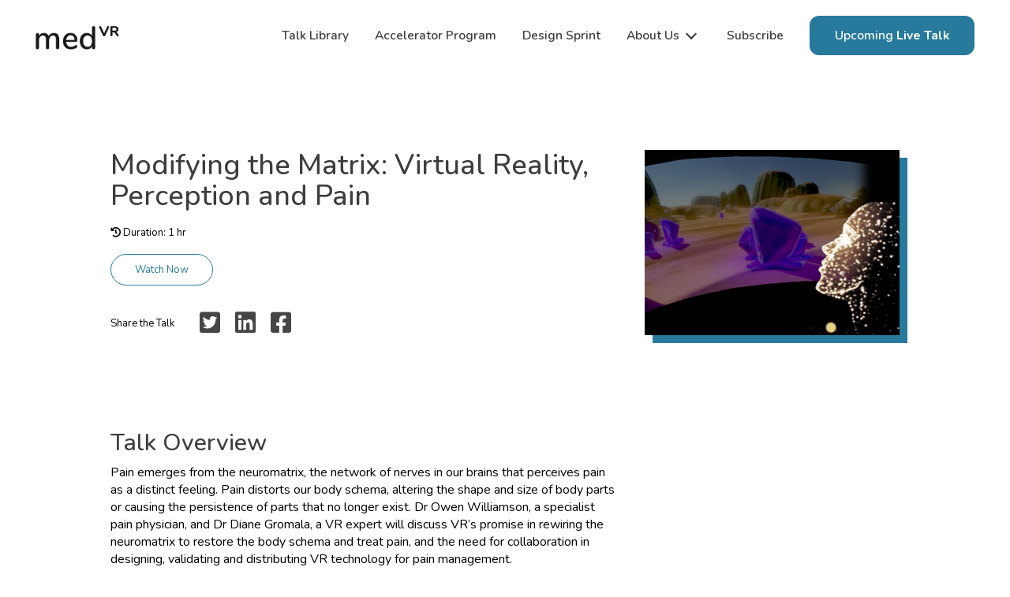

--- FILE ---
content_type: text/html; charset=UTF-8
request_url: https://medvr.io/online-talks/featured/matrix-mod-vr-pain
body_size: 9492
content:
<!DOCTYPE html>
<html lang="en">

<head>
  <meta charset="utf-8">
  <meta http-equiv="X-UA-Compatible" content="IE=edge">
  <meta name="viewport" content="width=device-width, initial-scale=1,minimum-scale=1.0,maximum-scale=1.0,user-scalable=no">

  
  <meta name="description" content="Dr Owen Williamson, a specialist pain physician, and Dr Diane Gromala, a VR expert will discuss VR’s promise in rewiring the neuromatrix to restore the body schema and treat pain, and the need for collaboration in designing, validating and distributing VR technology for pain management.">
  
  <meta name="keywords" content="">
  <link rel="canonical" href="http://medvr.io/online-talks/featured/matrix-mod-vr-pain">

  <meta name="twitter:card" content="summary_large_image">
  <meta name="twitter:site" content="http://medvr.io/online-talks/featured/matrix-mod-vr-pain">
  
  <meta name="twitter:title" content="Modifying the Matrix: Virtual Reality, Perception and Pain ">
  

  
  <meta name="twitter:description" content="Dr Owen Williamson, a specialist pain physician, and Dr Diane Gromala, a VR expert will discuss VR’s promise in rewiring the neuromatrix to restore the body schema and treat pain, and the need for collaboration in designing, validating and distributing VR technology for pain management.">
  

  
  <meta name="twitter:image" content="http://medvr.io/views/online_talks/imgs/matrix_mod_vr_pain.png">
  

  <!-- Open Graph -->
  <meta property="og:title" content="Modifying the Matrix: Virtual Reality, Perception and Pain " />
  <meta property="og:site_name" content="MedVR" />
  <meta property="og:type" content="website" />
  <meta property="og:url" content="http://medvr.io/online-talks/featured/matrix-mod-vr-pain" />

  
  <meta property="og:image" content="http://medvr.io/views/online_talks/imgs/matrix_mod_vr_pain.png">
  

  
  <meta property="og:description" content="Dr Owen Williamson, a specialist pain physician, and Dr Diane Gromala, a VR expert will discuss VR’s promise in rewiring the neuromatrix to restore the body schema and treat pain, and the need for collaboration in designing, validating and distributing VR technology for pain management." />
  

  <title>Modifying the Matrix: Virtual Reality, Perception and Pain  | MedVR</title>

  <meta name="theme-color" content="#2b5797">
  
    <!-- Google Tag Manager -->
    <script>(function(w,d,s,l,i){w[l]=w[l]||[];w[l].push({'gtm.start':
    new Date().getTime(),event:'gtm.js'});var f=d.getElementsByTagName(s)[0],
    j=d.createElement(s),dl=l!='dataLayer'?'&l='+l:'';j.async=true;j.src=
    'https://www.googletagmanager.com/gtm.js?id='+i+dl;f.parentNode.insertBefore(j,f);
    })(window,document,'script','dataLayer','GTM-TMT9T5FL');</script>

    <script>
      window.dataLayer = window.dataLayer || [];
      function gtag(){dataLayer.push(arguments);}
      gtag('js', new Date());
      gtag('config', 'G-JX7VNX63SQ');
    </script>

    <!-- End Google Tag Manager -->
  

  <link rel='stylesheet' href='https://use.fontawesome.com/releases/v5.15.4/css/all.css'>
  <link rel="stylesheet" href="https://cdnjs.cloudflare.com/ajax/libs/jquery-modal/0.9.1/jquery.modal.min.css" />

  <link href="/theme/normalize.css " rel="stylesheet">
  <link href="/theme/base.css " rel="stylesheet">
  <link href="/theme/components.css " rel="stylesheet">
  <link href="/theme/mc-modal.css " rel="stylesheet">
  <link href="/css/main.css " rel="stylesheet">

  <script src="//ajax.googleapis.com/ajax/libs/jquery/2.1.1/jquery.min.js"></script>
  <script>
    window.jQuery || document.write('<script src="/lib/jquery-2.1.1.min.js><\/script>')
  </script>
  
  <script src="https://cdnjs.cloudflare.com/ajax/libs/jquery-modal/0.9.1/jquery.modal.min.js"></script>
  <script src="https://cdnjs.cloudflare.com/ajax/libs/mustache.js/3.1.0/mustache.js"></script>
  <script src="https://cdn.jsdelivr.net/npm/js-cookie@3.0.1/dist/js.cookie.min.js"></script>
  <script type="text/javascript" src="//cdnjs.cloudflare.com/ajax/libs/jquery.lazy/1.7.9/jquery.lazy.min.js"></script>
  <script type="text/javascript" src="//cdnjs.cloudflare.com/ajax/libs/jquery.lazy/1.7.9/jquery.lazy.plugins.min.js"></script>
  <script src="/views/layout/scripts.js"></script>
  <!-- Favicons -->
  <link rel="apple-touch-icon" sizes="57x57" href="/views/general/icons/apple-icon-57x57.png">
  <link rel="apple-touch-icon" sizes="60x60" href="/views/general/icons/apple-icon-60x60.png">
  <link rel="apple-touch-icon" sizes="72x72" href="/views/general/icons/apple-icon-72x72.png">
  <link rel="apple-touch-icon" sizes="76x76" href="/views/general/icons/apple-icon-76x76.png">
  <link rel="apple-touch-icon" sizes="114x114" href="/views/general/icons/apple-icon-114x114.png">
  <link rel="apple-touch-icon" sizes="120x120" href="/views/general/icons/apple-icon-120x120.png">
  <link rel="apple-touch-icon" sizes="144x144" href="/views/general/icons/apple-icon-144x144.png">
  <link rel="apple-touch-icon" sizes="152x152" href="/views/general/icons/apple-icon-152x152.png">
  <link rel="apple-touch-icon" sizes="180x180" href="/views/general/icons/apple-icon-180x180.png">
  <link rel="icon" type="image/png" sizes="192x192"  href="/views/general/icons/android-icon-192x192.png">
  <link rel="icon" type="image/png" sizes="32x32" href="/views/general/icons/favicon-32x32.png">
  <link rel="icon" type="image/png" sizes="96x96" href="/views/general/icons/favicon-96x96.png">
  <link rel="icon" type="image/png" sizes="16x16" href="/views/general/icons/favicon-16x16.png">
  <link rel="shortcut icon" href="/favicon.ico" />
  <link rel="manifest" href="/views/general/icons/manifest.json">
  <meta name="msapplication-TileColor" content="#ffffff">
  <meta name="msapplication-TileImage" content="/views/general/icons/ms-icon-144x144.png">
  <meta name="theme-color" content="#ffffff">

</head>


<body>

  <script charset="utf-8" type="text/javascript" src="//js.hsforms.net/forms/shell.js"></script>
<script type="text/html" id="subscribe-modal-template">
    <div class="subscribe-modal-dialog">
        <div class="subscribe-modal-overlay"></div>
        <div class="subscribe-modal-content">
            <div class="subscribe-modal-content-left"></div>
            <div class="subscribe-modal-content-right">
                <div class="subscribe-modal-close"></div>
                    <!-- Begin Mailchimp Signup Form -->
                    <link href="//cdn-images.mailchimp.com/embedcode/naked-10_7.css" rel="stylesheet" type="text/css">
                    <div id="mc_embed_signup">
                        <form action="https://medvr.us14.list-manage.com/subscribe/post?u=04aaa6c98bc5d16dad6495044&amp;id=05cceda1ae" method="post" id="mc-embedded-subscribe-form" name="mc-embedded-subscribe-form" class="validate" target="_blank" novalidate>
                        <div id="mc_embed_signup_scroll">
                            <h3>Stay Tuned</h3>
                            <p>Sign up to receive updates on MedVR events and more upcoming talks!</p>
                            <div class="mc-field-group">
                                <label for="mce-EMAIL">Email Address</label>
                                <input type="email" value="" name="EMAIL" class="required email" id="mce-EMAIL">
                            </div>
                            <div id="mergeRow-gdpr" class="mergeRow gdpr-mergeRow content__gdprBlock mc-field-group">
                                <div class="content__gdpr">
                                    <fieldset class="mc_fieldset gdprRequired mc-field-group" name="interestgroup_field">
                                    <label class="checkbox subfield" for="gdpr_29904"><input type="checkbox" id="gdpr_29904" checked name="gdpr[29904]" style="visibility: hidden;" value="Y" class="av-checkbox "></label>
                                    </fieldset>
                                </div>
                                <div class="content__gdprLegal">
                                    <p>We use Mailchimp as our marketing platform. By clicking below to subscribe, you acknowledge that your information will be transferred to Mailchimp for processing. <a href="https://mailchimp.com/legal/terms" target="_blank">Learn more about Mailchimp's privacy practices here.</a></p>
                                </div>
                            </div>
                                <div id="mce-responses" class="clear">
                                    <div class="response" id="mce-error-response" style="display:none"></div>
                                    <div class="response" id="mce-success-response" style="display:none"></div>
                                </div>    <!-- real people should not fill this in and expect good things - do not remove this or risk form bot signups-->
                                <div style="position: absolute; left: -5000px;" aria-hidden="true"><input type="text" name="b_04aaa6c98bc5d16dad6495044_05cceda1ae" tabindex="-1" value=""></div>
                                <div class="clear"><input type="submit" value="Subscribe" name="subscribe" id="mc-embedded-subscribe" class="button btn"></div>
                            </div>
                        </form>
                    </div>
                    <!--End mc_embed_signup-->
            </div>
        </div>
    </div>
</script>

  
    <!-- Google Tag Manager (noscript) -->
    <noscript><iframe src="https://www.googletagmanager.com/ns.html?id=GTM-TMT9T5FL"
    height="0" width="0" style="display:none;visibility:hidden"></iframe></noscript>
    <!-- End Google Tag Manager (noscript) -->
  

<link href="/views/header/header.css" rel="stylesheet">

<header id="top-header" class="top-header">
  <i id="menu-trigger" class="fa fa-bars"></i>
  <a href="http://medvr.io" id="logo-header" class="logo-header" target="_self">
    <div class="logo logo-light">
      <img src="/views/header/medvr-logo.png" />
    </div>
  </a>

  <nav class="st-menu st-menu-desktop st-effect" id="menu">
    <ul class="main-nav">
      
        
        <li >
          <a id="talks-link" class="talks"  href="/online-talks" target="_self">Talk Library</a>
          
        </li>
        
      
        
        <li >
          <a id="accelerator-link" class="accelerator"  href="/accelerator-program" target="_self">Accelerator Program</a>
          
        </li>
        
      
        
        <li >
          <a id="design-sprint-link" class="design-sprint-link"  href="/medical-xr-design-sprint" target="_self">Design Sprint</a>
          
        </li>
        
      
        
        <li  class="has-subnav" >
          <a id="about-us" class="about-us has-subnav"  href="#" target="_self">About Us</a>
          
            <ul class="nav-subnav">
              
                <li>
                  <a id="our-team" class="our-team-nav"  href="/team" target="_self">Our Team</a>
                </li>
              
                <li>
                  <a id="diversity" class="diversity-nav"  href="/diversity-and-inclusion" target="_self">Diversity Statement</a>
                </li>
              
            </ul>
          
        </li>
        
      
        
        <li >
          <a id="get-involved-link" class="subscribe get-involved"  href="#" target="_self">Subscribe</a>
          
        </li>
        
      
        
        <li >
          <a id="online-talks" class="get-involved-btn dark"  href="/online-talks#upcoming-talks" target="_self">Upcoming <b>Live Talk</b></a>
          
        </li>
        
      
    </ul>
  </nav>
</header>

<nav class="st-menu st-menu-mobile st-effect" id="menu">
  <ul class="main-nav">
    
      
      <li>
        <a id="talks-link-mobile" class="talks-nav"  href="/online-talks" target="_self">Talk Library</a>
          
      </li>
      
    
      
      <li>
        <a id="accelerator-link-mobile" class="accelerator-nav"  href="/accelerator-program" target="_self">Accelerator Program</a>
          
      </li>
      
    
      
      <li>
        <a id="design-sprint-link-mobile" class="design-sprint-link-nav"  href="/medical-xr-design-sprint" target="_self">Design Sprint</a>
          
      </li>
      
    
      
      <li>
        <a id="about-us-mobile" class="about-us has-subnav-nav"  href="#" target="_self">About Us</a>
          
            <ul>
              
                <li>
                  <a id="our-team" class="our-team-nav"  href="/team" target="_self">Our Team</a>
                </li>
              
                <li>
                  <a id="diversity" class="diversity-nav"  href="/diversity-and-inclusion" target="_self">Diversity Statement</a>
                </li>
              
            </ul>
          
      </li>
      
    
      
      <li>
        <a id="get-involved-link-mobile" class="subscribe get-involved-nav"  href="#" target="_self">Subscribe</a>
          
      </li>
      
    
      
      <li>
        <a id="online-talks-mobile" class="get-involved-btn dark-nav"  href="/online-talks#upcoming-talks" target="_self">Upcoming <b>Live Talk</b></a>
          
      </li>
      
    
  </ul>
</nav>


  <div class="header-placeholder"></div>



  <link href="/views/online_talks/online_common_details.css" rel="stylesheet">
  <link href="/views/online_talks/featured/featured.css" rel="stylesheet">
  


  <section class="v-online-talks v-online-talks-common v-online-talks-featured l-width">
    <div id="featured-talk-container">
      <div class="online-talk-details-template">
        <div class="online-talk-details-top-section">
            <div class="online-talk-details-info">
                <h1>Modifying the Matrix: Virtual Reality, Perception and Pain </h1>
                
                
                    <br/>
                    <div><span class="duration-link"><i class="fa fa-history"></i>&nbsp;Duration: 1 hr</span></div>
                    <br/>
                    <a href="https://youtu.be/MJ6dMM-CQ2E" target="_blank" class="online-talk-details-btn watch-now-btn on-demand-video" data-title="Modifying the Matrix: Virtual Reality, Perception and Pain ">Watch Now</a>
                    
                
                <div class="online-talk-details-share-section">
                    <div>Share the Talk</div>
                    <div class="online-talk-social-media-links">
                      <!-- Twitter -->
                      <!-- <meta property="og:title" content="<% title %>">
                      <meta property="og:description" content="<% title %>">
                      <meta property="og:image" content="<% image %>"> -->
                        <a href="https://twitter.com/intent/tweet?text=Modifying+the+Matrix%3A+Virtual+Reality%2C+Perception+and+Pain+%20http://medvr.io/online-talks/featured/matrix-mod-vr-pain" data-title="Modifying the Matrix: Virtual Reality, Perception and Pain " target="_blank" class="twitter-share-btn"><i class="fab fa-twitter-square"></i></a>
                      <!-- linkedin -->
                        <a href="http://www.linkedin.com/shareArticle?mini=true&url=http://medvr.io/online-talks/featured/matrix-mod-vr-pain" target="_blank" data-title="Modifying the Matrix: Virtual Reality, Perception and Pain " class="linkedin-share-btn"><i class="fab fa-linkedin"></i></a>
                      <!-- Facebook -->
                        <a target="_blank" href="https://www.facebook.com/sharer/sharer.php?u=http://medvr.io/online-talks/featured/matrix-mod-vr-pain&amp;src=sdkpreparse" class="fb-xfbml-parse-ignore fb-share-btn" data-title="Modifying the Matrix: Virtual Reality, Perception and Pain "><i class="fab fa-facebook-square"></i></a>
                    </div>
                </div>
            </div>
            <div class="online-talk-details-img" style="background: url('/views/online_talks/imgs/matrix_mod_vr_pain.png')"></div>
        </div>
        <div class="online-talk-details-overview-section">
            <div class="online-talk-details-talk-overview">
                <h2>Talk Overview</h2>
                <div class="online-talk-details-description">
                    Pain emerges from the neuromatrix, the network of nerves in our brains that perceives pain as a distinct feeling. Pain distorts our body schema, altering the shape and size of body parts or causing the persistence of parts that no longer exist. Dr Owen Williamson, a specialist pain physician, and Dr Diane Gromala, a VR expert will discuss VR’s promise in rewiring the neuromatrix to restore the body schema and treat pain, and the need for collaboration in designing, validating and distributing VR technology for pain management.
                </div>
            </div>
            <div class="online-talk-details-other-info">
                <!--<h2>Tracks</h2>
                <div class="online-talk-details-tracks">
                    <%# tags %>
                    <div class="track-tag"><% . %></div>
                    <%/ tags %>
                </div>
                <div class="organization-info">
                    <h3 class="organization-info-title">Organization</h3>
                    <div></div>
                </div>-->
            </div>
            
            
            
        </div>
        <div class="online-talk-details-speakers-section">
            
            <div class="online-talk-speakers-section">
                <h2>Speakers</h2>
                <div class="online-talk-speakers-list">
                    
                    <div class="online-talk-speaker-container">
                        <div class="online-talks-speaker-img" style="background: url(/views/team/diane_gromala.png);"></div>
                        <div class="online-talk-speaker-content">
                            <div class="speaker-name">Diane Gromala, PhD</div>
                            <div class="speaker-title">Distinguished Professor, Simon Fraser University</div>
                            <div class="speaker-social-media">
                                
                                    
                                        
                                            <a target="_blank" href="https://www.linkedin.com/in/diane-gromala-71172b42/">LinkedIn</a>
                                        
                                    
                                
                            </div>
                        </div>
                    </div>
                    
                    <div class="online-talk-speaker-container">
                        <div class="online-talks-speaker-img" style="background: url(/views/team/owen_williamson.png);"></div>
                        <div class="online-talk-speaker-content">
                            <div class="speaker-name">Owen D. Williamson, MD</div>
                            <div class="speaker-title">MBBS FRCSC Orthopedic Surgery & Pain Medicine, IASP Co-Chair at IASP/EFIC 2021 Global Year About Back Pain</div>
                            <div class="speaker-social-media">
                                
                                    
                                        
                                            <a target="_blank" href="https://www.linkedin.com/in/owen-williamson-9398a340/?originalSubdomain=ca">LinkedIn</a>
                                        
                                    
                                
                            </div>
                        </div>
                    </div>
                    
                </div>
            </div>
            
            
            <div class="online-talk-speakers-section">
                <h2>Moderators</h2>
                <div class="online-talk-speakers-list">
                    
                    <div class="online-talk-speaker-container">
                        <div class="online-talks-speaker-img" style="background: url(/views/team/Dr_Okeanis_Vaou.jpg);"></div>
                        <div class="online-talk-speaker-content">
                            <div class="speaker-name">Okeanis E. Vaou, MD</div>
                            <div class="speaker-title">Assistant Professor of Neurology, Tufts School of Medicine and BUSM,  Director of Movement Disorders, St Elizabeth's Medical Center</div>
                            <div class="speaker-social-media">
                                
                                    
                                        
                                            <a target="_blank" href="https://www.semc.org/neurologyteam#:~:text=Dr.%20Vaou%20is%20the%20Director">Bio</a>
                                        
                                    
                                
                            </div>
                        </div>
                    </div>
                    
                </div>
            </div>
            
            
            
        </div>
      </div>
    </div>
  </section>

  <script type="text/html" id="upcoming-online-home-talk-card">
    <%# talks %>
        <div class="online-home-card-container">
            <div class="online-home-card-left-region">
                <div class="online-home-card-top">
                    <!--<div class="online-home-card-tags">
                        <%# tags %>
                            <div class="track-tag"><% . %></div>
                        <%/ tags %>
                    </div>-->
                    <div class="online-home-card-date"><% startDateLabel %></div>
                    <div class="online-home-card-title"><% title %></div>
                </div>
                <div class="online-home-card-bottom">
                    <%# speakersAvailable %>
                        <div class="online-home-card-speaker-label">Speaker(s)</div>
                        <div class="online-home-card-speaker-content">
                            <div><% speakersList %></div>
                        </div>
                        <%/ speakersAvailable %>
                        <%# panelistsAvailable %>
                        <div class="online-home-card-speaker-label">Panelist(s)</div>
                        <div class="online-home-card-speaker-content">
                            <div><% panelistList %></div>
                        </div>
                        <%/ panelistsAvailable %>
                    <div class="online-home-card-btn-wrapper">
                        <input type="hidden" value="<% registerLink %>" class="online-talk-registration-link" />
                        <input type="hidden" value="http://www.google.com/calendar/event?action=TEMPLATE&dates=<% calStartDate %>/<% calEndDate %>&text=<% title %>&details=<% overview %>" class="add-to-calendar-link" />
                        <a href="<% learnMoreLink %>" class="online-home-card-btn learn-more-btn" data-title="<% title %>">Learn More</a>
                        <a class="online-home-card-btn register-now-btn register-now-link-btn" data-title="<% title %>">Register Now &nbsp;<i class="fa fa-external-link"></i></a>
                    </div>
                </div>
            </div>
            <div class="online-home-card-img" style="<%# image %>background: url('<% image %>')<%/ image %>"></div>
        </div>
    <%/ talks %>
</script>

<script type="text/html" id="featured-online-home-talk-card">
    <%# talks %>
        <div class="online-home-card-featured-container">
            <div class="online-home-card-left-region online-home-card-featured">
                <div class="online-home-card-img" style="<%# image %>background: url('<% image %>')<%/ image %>"></div>
                <div class="online-home-card-featured-content">
                    <div class="online-home-card-top">
                        <div class="online-home-card-title"><% title %></div>
                    </div>
                    <div class="online-home-card-bottom">
                        <%# speakersAvailable %>
                        <div class="online-home-card-speaker-label">Speaker(s)</div>
                        <div class="online-home-card-speaker-content">
                            <div><% speakersList %></div>
                        </div>
                        <%/ speakersAvailable %>
                        <%# panelistsAvailable %>
                        <div class="online-home-card-speaker-label">Panelist(s)</div>
                        <div class="online-home-card-speaker-content">
                            <div><% panelistList %></div>
                        </div>
                        <%/ panelistsAvailable %>
                        <div class="online-home-card-btn-wrapper">
                            <a href="<% learnMoreLink %>" class="online-home-card-btn learn-more-btn" data-title="<% title %>">Learn More</a>
                            <a href="<% watchLink %>" target="_blank" class="watch-now-link" data-title="<% title %>"><i class="fa fa-play-circle"></i>&nbsp;Watch Now</span></a>
                        </div>
                    </div>
                </div>
            </div>
        </div>
    <%/ talks %>
</script>

<script type="text/html" id="online-talk-details">
    <div class="online-talk-details-template">
        <div class="online-talk-details-top-section">
            <div class="online-talk-details-info">
                <h1><% title %></h1>
                <%# isUpcomingTalk %>
                    <h4><% startDateLabel %></h4> <!-- TODO: This date needs to be in an actual date format as well for the add to cal -->
                    <div class="online-talk-details-register-container">
                        <input type="hidden" value="<% registerLink %>" class="online-talk-registration-link" />
                        <input type="hidden" value="http://www.google.com/calendar/event?action=TEMPLATE&dates=<% calStartDate %>/<% calEndDate %>&text=<% title %>&details=<% overview %>" class="add-to-calendar-link" />
                        <a class="online-talk-details-btn register-now-btn register-now-link-btn" data-title="<% title %>">Register Now &nbsp;<i class="fa fa-external-link"></i></a>
                        <!-- <a class="online-talk-details-btn add-to-calendar-btn" href="http://www.google.com/calendar/event?action=TEMPLATE&dates=<% calStartDate %>/<% calEndDate %>&text=<% title %>&details=<% overview %>" target="_blank">Add To Calendar &nbsp;<i class="fa fa-calendar"></i></a> -->
                    </div>
                <%/ isUpcomingTalk %>
                <%# isFeaturedTalk %>
                    <br/>
                    <div><span class="duration-link"><i class="fa fa-history"></i>&nbsp;Duration: <% duration %></span></div>
                    <br/>
                    <a href="<% watchLink %>" target="_blank" class="online-talk-details-btn watch-now-btn" data-title="<% title %>">Watch Now</a>
                <%/ isFeaturedTalk %>
                <div class="online-talk-details-share-section">
                    <div>Share the Talk</div>
                    <div class="online-talk-social-media-links">
                      <!-- Twitter -->
                      <!-- <meta property="og:title" content="<% title %>">
                      <meta property="og:description" content="<% title %>">
                      <meta property="og:image" content="<% image %>"> -->
                        <a href="https://twitter.com/intent/tweet?text=<% urlEncodedTitle %>%20https://medvr.io/online-talks/featured/matrix-mod-vr-pain%3Fid%3D<% id %>" data-title="<% title %>" target="_blank" class="twitter-share-btn"><i class="fab fa-twitter-square"></i></a>
                      <!-- linkedin -->
                        <a href="http://www.linkedin.com/shareArticle?mini=true&url=https://medvr.io/online-talks/featured/matrix-mod-vr-pain%3Fid%3D<% id %>" target="_blank" data-title="<% title %>" class="linkedin-share-btn"><i class="fab fa-linkedin"></i></a>
                      <!-- Facebook -->
                        <meta property="og:image" content="<% image %>" />
                        <a target="_blank" href="https://www.facebook.com/sharer/sharer.php?u=https://medvr.io/online-talks/featured/matrix-mod-vr-pain%3Fid%3D<% id %>&amp;src=sdkpreparse" class="fb-xfbml-parse-ignore fb-share-btn" data-title="<% title %>"><i class="fab fa-facebook-square"></i></a>
                    </div>
                </div>
            </div>
            <div class="online-talk-details-img" style="<%# image %>background: url('<% image %>')<%/ image %>"></div>
        </div>
        <div class="online-talk-details-overview-section">
            <div class="online-talk-details-talk-overview">
                <h2>Talk Overview</h2>
                <div class="online-talk-details-description">
                    <% overview %>
                </div>
            </div>
            <div class="online-talk-details-other-info">
                <!--<h2>Tracks</h2>
                <div class="online-talk-details-tracks">
                    <%# tags %>
                    <div class="track-tag"><% . %></div>
                    <%/ tags %>
                </div>
                <div class="organization-info">
                    <h3 class="organization-info-title">Organization</h3>
                    <div></div>
                </div>-->
            </div>
        </div>
        <div class="online-talk-details-speakers-section">
            <%# speakers_available %>
            <div class="online-talk-speakers-section">
                <h2>Speakers</h2>
                <div class="online-talk-speakers-list">
                    <%# speakers %>
                    <div class="online-talk-speaker-container">
                        <div class="online-talks-speaker-img" style="background: url(<% image %>);"></div>
                        <div class="online-talk-speaker-content">
                            <div class="speaker-name"><% name %></div>
                            <div class="speaker-title"><% title %></div>
                            <div class="speaker-social-media">
                                <%# social_media %>
                                    <a target="_blank" href="<% link %>"><% label %></a>
                                <%/ social_media %>
                            </div>
                        </div>
                    </div>
                <%/ speakers %>
                </div>
            </div>
            <%/ speakers_available %>
            <%# moderators_available %>
            <div class="online-talk-speakers-section">
                <h2>Moderators</h2>
                <div class="online-talk-speakers-list">
                    <%# moderators %>
                    <div class="online-talk-speaker-container">
                        <div class="online-talks-speaker-img" style="background: url(<% image %>);"></div>
                        <div class="online-talk-speaker-content">
                            <div class="speaker-name"><% name %></div>
                            <div class="speaker-title"><% title %></div>
                            <div class="speaker-social-media">
                                <%# social_media %>
                                    <a target="_blank" href="<% link %>"><% label %></a>
                                <%/ social_media %>
                            </div>
                        </div>
                    </div>
                <%/ moderators %>
                </div>
            </div>
            <%/ moderators_available %>
            <%# panelists_available %>
            <div class="online-talk-speakers-section">
                <h2>Panelists</h2>
                <div class="online-talk-speakers-list">
                    <%# panelists %>
                    <div class="online-talk-speaker-container">
                        <div class="online-talks-speaker-img" style="background: url(<% image %>) !important;  background-size: cover !important; background-position: center !important;"></div>
                        <div class="online-talk-speaker-content">
                            <div class="speaker-name"><% name %></div>
                            <div class="speaker-title"><% title %></div>
                            <div class="speaker-social-media">
                                <%# social_media %>
                                    <a target="_blank" href="<% link %>"><% label %></a>
                                <%/ social_media %>
                            </div>
                        </div>
                    </div>
                    <%/ panelists %>
                </div>
            </div>
            <%/ panelists_available %>
            <%# organization_available %>
            <div class="organization-info">
                <h3 class="organization-info-title">Organization(s)</h3>
                <%# organization %>
                    <%# image %>
                        <div class="organization-info-img">
                            <a target="_blank" href="<% link %>"><img src="<% image %>" /></a>
                        </div>
                    <%/image %>
                    <%^ image %>
                        <a target="_blank" href="<% link %>"><h4><% name %></h4></a>
                    <%/ image %>
                <%/ organization %>
            </div>
            <%/ organization_available %>
        </div>
      </div>
</script>

<script type="text/html" id="talk-registration-form-template">
    <div class="subscribe-modal-dialog">
        <div class="subscribe-modal-overlay"></div>
        <div class="subscribe-modal-content talk-registration-modal-content">
            <div class="talk-registration-form-container">
                <div class="subscribe-modal-close"></div>
                <div class="talk-registration-form">
                    <div class="talk-registration-form-inner talk-registration-form-left">
                        <h2>Save a Spot Now</h2>
                        <p>We're so excited for having you in this upcoming discussion. Once registered, we'll send you an invite to the talk and a reminder when it's near the start time.</p>
                        <br/>
                        <h4>Questions about registration? Contact us at <a href="mailto:social@webvr.io">social@webvr.io</a></h4>
                    </div>
                    <div class="talk-registration-form-inner talk-registration-form-right">
                        <form id="talk-registration-main-form" method="post">
                            <div class="form-fields">
                                <div class="form-field">
                                    <div class="form-field-label">First Name<span>*</span></div>
                                    <div class="form-field-input"><input type="text" id="firstname" name="first_name" /></div>
                                </div>
                                <div class="form-field">
                                    <div class="form-field-label">Last Name<span>*</span></div>
                                    <div class="form-field-input"><input type="text" id="lastname" name="last_name" /></div>
                                </div>
                                <div class="form-field">
                                    <div class="form-field-label">Company / Organization<span>*</span></div>
                                    <div class="form-field-input"><input type="text" id="company_organization" name="org" /></div>
                                </div>
                                <div class="form-field">
                                    <div class="form-field-label">Job Title<span>*</span></div>
                                    <div class="form-field-input"><input type="text" id="job_title" name="job_title" /></div>
                                </div>
                                <div class="form-field">
                                    <div class="form-field-label">Email<span>*</span></div>
                                    <div class="form-field-input"><input type="email" id="email" name="email" /></div>
                                </div>
                                <div class="form-field">
                                    <div class="form-field-label">City<span>*</span></div>
                                    <div class="form-field-input"><input type="text" id="city" name="city" /></div>
                                </div>
                                <div class="form-field">
                                    <div class="form-field-label">State<span>*</span></div>
                                    <div class="form-field-input"><input type="text" id="state" name="state" /></div>
                                </div>
                                <div class="form-field no-border">
                                    <div class="form-field-label">Country<span>*</span></div>
                                    <div class="form-field-input">
                                        <select id="country" name="country">
                                            <option value="">-- Select Country --</option>
                                            <option value="AL">Albania</option>
                                            <option value="DZ">Algeria</option>
                                            <option value="AS">American Samoa</option>
                                            <option value="AD">Andorra</option>
                                            <option value="AO">Angola</option>
                                            <option value="AI">Anguilla</option>
                                            <option value="AQ">Antarctica</option>
                                            <option value="AG">Antigua and Barbuda</option>
                                            <option value="AR">Argentina</option>
                                            <option value="AM">Armenia</option>
                                            <option value="AW">Aruba</option>
                                            <option value="AU">Australia</option>
                                            <option value="AT">Austria</option>
                                            <option value="AZ">Azerbaijan</option>
                                            <option value="BS">Bahamas (the)</option>
                                            <option value="BH">Bahrain</option>
                                            <option value="BD">Bangladesh</option>
                                            <option value="BB">Barbados</option>
                                            <option value="BY">Belarus</option>
                                            <option value="BE">Belgium</option>
                                            <option value="BZ">Belize</option>
                                            <option value="BJ">Benin</option>
                                            <option value="BM">Bermuda</option>
                                            <option value="BT">Bhutan</option>
                                            <option value="BO">Bolivia (Plurinational State of)</option>
                                            <option value="BQ">Bonaire, Sint Eustatius and Saba</option>
                                            <option value="BA">Bosnia and Herzegovina</option>
                                            <option value="BW">Botswana</option>
                                            <option value="BV">Bouvet Island</option>
                                            <option value="BR">Brazil</option>
                                            <option value="IO">British Indian Ocean Territory (the)</option>
                                            <option value="BN">Brunei Darussalam</option>
                                            <option value="BG">Bulgaria</option>
                                            <option value="BF">Burkina Faso</option>
                                            <option value="BI">Burundi</option>
                                            <option value="CV">Cabo Verde</option>
                                            <option value="KH">Cambodia</option>
                                            <option value="CM">Cameroon</option>
                                            <option value="CA">Canada</option>
                                            <option value="KY">Cayman Islands (the)</option>
                                            <option value="CF">Central African Republic (the)</option>
                                            <option value="TD">Chad</option>
                                            <option value="CL">Chile</option>
                                            <option value="CN">China</option>
                                            <option value="CX">Christmas Island</option>
                                            <option value="CC">Cocos (Keeling) Islands (the)</option>
                                            <option value="CO">Colombia</option>
                                            <option value="KM">Comoros (the)</option>
                                            <option value="CD">Congo (the Democratic Republic of the)</option>
                                            <option value="CG">Congo (the)</option>
                                            <option value="CK">Cook Islands (the)</option>
                                            <option value="CR">Costa Rica</option>
                                            <option value="HR">Croatia</option>
                                            <option value="CU">Cuba</option>
                                            <option value="CW">Curaçao</option>
                                            <option value="CY">Cyprus</option>
                                            <option value="CZ">Czechia</option>
                                            <option value="CI">Côte d'Ivoire</option>
                                            <option value="DK">Denmark</option>
                                            <option value="DJ">Djibouti</option>
                                            <option value="DM">Dominica</option>
                                            <option value="DO">Dominican Republic (the)</option>
                                            <option value="EC">Ecuador</option>
                                            <option value="EG">Egypt</option>
                                            <option value="SV">El Salvador</option>
                                            <option value="GQ">Equatorial Guinea</option>
                                            <option value="ER">Eritrea</option>
                                            <option value="EE">Estonia</option>
                                            <option value="SZ">Eswatini</option>
                                            <option value="ET">Ethiopia</option>
                                            <option value="FK">Falkland Islands (the) [Malvinas]</option>
                                            <option value="FO">Faroe Islands (the)</option>
                                            <option value="FJ">Fiji</option>
                                            <option value="FI">Finland</option>
                                            <option value="FR">France</option>
                                            <option value="GF">French Guiana</option>
                                            <option value="PF">French Polynesia</option>
                                            <option value="TF">French Southern Territories (the)</option>
                                            <option value="GA">Gabon</option>
                                            <option value="GM">Gambia (the)</option>
                                            <option value="GE">Georgia</option>
                                            <option value="DE">Germany</option>
                                            <option value="GH">Ghana</option>
                                            <option value="GI">Gibraltar</option>
                                            <option value="GR">Greece</option>
                                            <option value="GL">Greenland</option>
                                            <option value="GD">Grenada</option>
                                            <option value="GP">Guadeloupe</option>
                                            <option value="GU">Guam</option>
                                            <option value="GT">Guatemala</option>
                                            <option value="GG">Guernsey</option>
                                            <option value="GN">Guinea</option>
                                            <option value="GW">Guinea-Bissau</option>
                                            <option value="GY">Guyana</option>
                                            <option value="HT">Haiti</option>
                                            <option value="HM">Heard Island and McDonald Islands</option>
                                            <option value="VA">Holy See (the)</option>
                                            <option value="HN">Honduras</option>
                                            <option value="HK">Hong Kong</option>
                                            <option value="HU">Hungary</option>
                                            <option value="IS">Iceland</option>
                                            <option value="IN">India</option>
                                            <option value="ID">Indonesia</option>
                                            <option value="IR">Iran (Islamic Republic of)</option>
                                            <option value="IQ">Iraq</option>
                                            <option value="IE">Ireland</option>
                                            <option value="IM">Isle of Man</option>
                                            <option value="IL">Israel</option>
                                            <option value="IT">Italy</option>
                                            <option value="JM">Jamaica</option>
                                            <option value="JP">Japan</option>
                                            <option value="JE">Jersey</option>
                                            <option value="JO">Jordan</option>
                                            <option value="KZ">Kazakhstan</option>
                                            <option value="KE">Kenya</option>
                                            <option value="KI">Kiribati</option>
                                            <option value="KP">Korea (the Democratic People's Republic of)</option>
                                            <option value="KR">Korea (the Republic of)</option>
                                            <option value="KW">Kuwait</option>
                                            <option value="KG">Kyrgyzstan</option>
                                            <option value="LA">Lao People's Democratic Republic (the)</option>
                                            <option value="LV">Latvia</option>
                                            <option value="LB">Lebanon</option>
                                            <option value="LS">Lesotho</option>
                                            <option value="LR">Liberia</option>
                                            <option value="LY">Libya</option>
                                            <option value="LI">Liechtenstein</option>
                                            <option value="LT">Lithuania</option>
                                            <option value="LU">Luxembourg</option>
                                            <option value="MO">Macao</option>
                                            <option value="MG">Madagascar</option>
                                            <option value="MW">Malawi</option>
                                            <option value="MY">Malaysia</option>
                                            <option value="MV">Maldives</option>
                                            <option value="ML">Mali</option>
                                            <option value="MT">Malta</option>
                                            <option value="MH">Marshall Islands (the)</option>
                                            <option value="MQ">Martinique</option>
                                            <option value="MR">Mauritania</option>
                                            <option value="MU">Mauritius</option>
                                            <option value="YT">Mayotte</option>
                                            <option value="MX">Mexico</option>
                                            <option value="FM">Micronesia (Federated States of)</option>
                                            <option value="MD">Moldova (the Republic of)</option>
                                            <option value="MC">Monaco</option>
                                            <option value="MN">Mongolia</option>
                                            <option value="ME">Montenegro</option>
                                            <option value="MS">Montserrat</option>
                                            <option value="MA">Morocco</option>
                                            <option value="MZ">Mozambique</option>
                                            <option value="MM">Myanmar</option>
                                            <option value="NA">Namibia</option>
                                            <option value="NR">Nauru</option>
                                            <option value="NP">Nepal</option>
                                            <option value="NL">Netherlands (the)</option>
                                            <option value="NC">New Caledonia</option>
                                            <option value="NZ">New Zealand</option>
                                            <option value="NI">Nicaragua</option>
                                            <option value="NE">Niger (the)</option>
                                            <option value="NG">Nigeria</option>
                                            <option value="NU">Niue</option>
                                            <option value="NF">Norfolk Island</option>
                                            <option value="MP">Northern Mariana Islands (the)</option>
                                            <option value="NO">Norway</option>
                                            <option value="OM">Oman</option>
                                            <option value="PK">Pakistan</option>
                                            <option value="PW">Palau</option>
                                            <option value="PS">State of Palestine</option>
                                            <option value="PA">Panama</option>
                                            <option value="PG">Papua New Guinea</option>
                                            <option value="PY">Paraguay</option>
                                            <option value="PE">Peru</option>
                                            <option value="PH">Philippines (the)</option>
                                            <option value="PN">Pitcairn</option>
                                            <option value="PL">Poland</option>
                                            <option value="PT">Portugal</option>
                                            <option value="PR">Puerto Rico</option>
                                            <option value="QA">Qatar</option>
                                            <option value="MK">Republic of North Macedonia</option>
                                            <option value="RO">Romania</option>
                                            <option value="RU">Russian Federation (the)</option>
                                            <option value="RW">Rwanda</option>
                                            <option value="RE">Réunion</option>
                                            <option value="BL">Saint Barthélemy</option>
                                            <option value="SH">Saint Helena, Ascension and Tristan da Cunha</option>
                                            <option value="KN">Saint Kitts and Nevis</option>
                                            <option value="LC">Saint Lucia</option>
                                            <option value="MF">Saint Martin (French part)</option>
                                            <option value="PM">Saint Pierre and Miquelon</option>
                                            <option value="VC">Saint Vincent and the Grenadines</option>
                                            <option value="WS">Samoa</option>
                                            <option value="SM">San Marino</option>
                                            <option value="ST">Sao Tome and Principe</option>
                                            <option value="SA">Saudi Arabia</option>
                                            <option value="SN">Senegal</option>
                                            <option value="RS">Serbia</option>
                                            <option value="SC">Seychelles</option>
                                            <option value="SL">Sierra Leone</option>
                                            <option value="SG">Singapore</option>
                                            <option value="SX">Sint Maarten (Dutch part)</option>
                                            <option value="SK">Slovakia</option>
                                            <option value="SI">Slovenia</option>
                                            <option value="SB">Solomon Islands</option>
                                            <option value="SO">Somalia</option>
                                            <option value="ZA">South Africa</option>
                                            <option value="GS">South Georgia and the South Sandwich Islands</option>
                                            <option value="SS">South Sudan</option>
                                            <option value="ES">Spain</option>
                                            <option value="LK">Sri Lanka</option>
                                            <option value="SD">Sudan (the)</option>
                                            <option value="SR">Suriname</option>
                                            <option value="SJ">Svalbard and Jan Mayen</option>
                                            <option value="SE">Sweden</option>
                                            <option value="CH">Switzerland</option>
                                            <option value="SY">Syrian Arab Republic</option>
                                            <option value="TW">Taiwan (Province of China)</option>
                                            <option value="TJ">Tajikistan</option>
                                            <option value="TZ">United Republic ofTanzania</option>
                                            <option value="TH">Thailand</option>
                                            <option value="TL">Timor-Leste</option>
                                            <option value="TG">Togo</option>
                                            <option value="TK">Tokelau</option>
                                            <option value="TO">Tonga</option>
                                            <option value="TT">Trinidad and Tobago</option>
                                            <option value="TN">Tunisia</option>
                                            <option value="TR">Turkey</option>
                                            <option value="TM">Turkmenistan</option>
                                            <option value="TC">Turks and Caicos Islands (the)</option>
                                            <option value="TV">Tuvalu</option>
                                            <option value="UG">Uganda</option>
                                            <option value="UA">Ukraine</option>
                                            <option value="AE">United Arab Emirates (the)</option>
                                            <option value="GB">United Kingdom of Great Britain and Northern Ireland (the)</option>
                                            <option value="UM">United States Minor Outlying Islands (the)</option>
                                            <option value="US">United States of America (the)</option>
                                            <option value="UY">Uruguay</option>
                                            <option value="UZ">Uzbekistan</option>
                                            <option value="VU">Vanuatu</option>
                                            <option value="VE">Venezuela (Bolivarian Republic of)</option>
                                            <option value="VN">Viet Nam</option>
                                            <option value="VG">Virgin Islands (British)</option>
                                            <option value="VI">Virgin Islands (U.S.)</option>
                                            <option value="WF">Wallis and Futuna</option>
                                            <option value="EH">Western Sahara</option>
                                            <option value="YE">Yemen</option>
                                            <option value="ZM">Zambia</option>
                                            <option value="ZW">Zimbabwe</option>
                                            <option value="AX">Åland Islands</option>
                                        </select>
                                    </div>
                                </div>
                                <div class="form-field">
                                    <div class="form-field-input">
                                        <label>
                                            <input type="checkbox" id="hear_about_upcoming_talks" name="hear_about_upcoming_talks" />
                                            I'd like to hear about upcoming talks and events
                                        </label>
                                    </div>
                                </div>
                            </div>
                            <button type="submit" id="talk-register" class="get-involved-nav talk-register-btn">Register</button>
                        </form>
                    </div>
                </div>
                <div class="talk-registration-conf">
                    <div class="talk-registration-conf-inner">
                        <h2>Thanks for registering!</h2>
                        <p>You'll find information on when and how to join the talk soon in your inbox.</p>
                        <div class="talk-registration-conf-social">
                            <h4>Follow Us</h4>
                            <div class="talk-registration-conf-social-icons">
                                <a href="https://twitter.com/MedVRhack/" target="_blank"><i class="fab fa-twitter-square"></i></a>
                                <!-- linkedin -->
                                  <a href="https://www.linkedin.com/company/medvr-hack/" target="_blank"><i class="fab fa-linkedin"></i></a>
                                <!-- Facebook -->
                                  <a target="_blank" href="https://facebook.com/medvrhack/" class="fb-xfbml-parse-ignore"><i class="fab fa-facebook-square"></i></a>
                                <!-- YouTube -->
                                <a target="_blank" href="https://www.youtube.com/channel/UClPaOINXc6A0B4oq4Wb7aBQ" class="fb-xfbml-parse-ignore"><i class="fab fa-youtube-square"></i></a>
                            </div>
                        </div>
                        <br/>
                        <div>
                            <br/>
                            <h4>Questions about registration? Contact us at <a href="mailto:social@webvr.io">social@webvr.io</a></h4>
                            <!-- <a class="post-registration-add-to-calendar online-talk-details-btn add-to-calendar-btn" href="" target="_blank">Add To Calendar &nbsp;<i class="fa fa-calendar"></i></a> -->
                        </div>
                    </div>
                </div>
            </div>
        </div>
    </div>
</script>

<script type="text/html" id="video-unlock-registration-form-template">
    <div class="subscribe-modal-dialog">
        <div class="subscribe-modal-overlay"></div>
        <div class="subscribe-modal-content talk-registration-modal-content">
            <div class="talk-registration-form-container">
                <div class="subscribe-modal-close"></div>
                <div class="talk-registration-form">
                    <div class="talk-registration-form-inner talk-registration-form-left">
                        <h2>Please Register to watch all videos in the MedVR Library.</h2>
                        <br/>
                        <h4>Questions? Contact us at <a href="mailto:social@webvr.io">social@webvr.io</a></h4>
                    </div>
                    <div class="talk-registration-form-inner talk-registration-form-right">
                        <form id="talk-registration-main-form" method="post">
                            <div class="form-fields">
                                <div class="form-field">
                                    <div class="form-field-label">First Name<span>*</span></div>
                                    <div class="form-field-input"><input type="text" id="firstname" name="first_name" /></div>
                                </div>
                                <div class="form-field">
                                    <div class="form-field-label">Last Name<span>*</span></div>
                                    <div class="form-field-input"><input type="text" id="lastname" name="last_name" /></div>
                                </div>
                                <div class="form-field">
                                    <div class="form-field-label">Company / Organization<span>*</span></div>
                                    <div class="form-field-input"><input type="text" id="company_organization" name="org" /></div>
                                </div>
                                <div class="form-field">
                                    <div class="form-field-label">Job Title<span>*</span></div>
                                    <div class="form-field-input"><input type="text" id="job_title" name="job_title" /></div>
                                </div>
                                <div class="form-field">
                                    <div class="form-field-label">Email<span>*</span></div>
                                    <div class="form-field-input"><input type="email" id="email" name="email" /></div>
                                </div>
                                <div class="form-field">
                                    <div class="form-field-label">City<span>*</span></div>
                                    <div class="form-field-input"><input type="text" id="city" name="city" /></div>
                                </div>
                                <div class="form-field">
                                    <div class="form-field-label">State<span>*</span></div>
                                    <div class="form-field-input"><input type="text" id="state" name="state" /></div>
                                </div>
                                <div class="form-field no-border">
                                    <div class="form-field-label">Country<span>*</span></div>
                                    <div class="form-field-input">
                                        <select id="country" name="country">
                                            <option value="">-- Select Country --</option>
                                            <option value="AL">Albania</option>
                                            <option value="DZ">Algeria</option>
                                            <option value="AS">American Samoa</option>
                                            <option value="AD">Andorra</option>
                                            <option value="AO">Angola</option>
                                            <option value="AI">Anguilla</option>
                                            <option value="AQ">Antarctica</option>
                                            <option value="AG">Antigua and Barbuda</option>
                                            <option value="AR">Argentina</option>
                                            <option value="AM">Armenia</option>
                                            <option value="AW">Aruba</option>
                                            <option value="AU">Australia</option>
                                            <option value="AT">Austria</option>
                                            <option value="AZ">Azerbaijan</option>
                                            <option value="BS">Bahamas (the)</option>
                                            <option value="BH">Bahrain</option>
                                            <option value="BD">Bangladesh</option>
                                            <option value="BB">Barbados</option>
                                            <option value="BY">Belarus</option>
                                            <option value="BE">Belgium</option>
                                            <option value="BZ">Belize</option>
                                            <option value="BJ">Benin</option>
                                            <option value="BM">Bermuda</option>
                                            <option value="BT">Bhutan</option>
                                            <option value="BO">Bolivia (Plurinational State of)</option>
                                            <option value="BQ">Bonaire, Sint Eustatius and Saba</option>
                                            <option value="BA">Bosnia and Herzegovina</option>
                                            <option value="BW">Botswana</option>
                                            <option value="BV">Bouvet Island</option>
                                            <option value="BR">Brazil</option>
                                            <option value="IO">British Indian Ocean Territory (the)</option>
                                            <option value="BN">Brunei Darussalam</option>
                                            <option value="BG">Bulgaria</option>
                                            <option value="BF">Burkina Faso</option>
                                            <option value="BI">Burundi</option>
                                            <option value="CV">Cabo Verde</option>
                                            <option value="KH">Cambodia</option>
                                            <option value="CM">Cameroon</option>
                                            <option value="CA">Canada</option>
                                            <option value="KY">Cayman Islands (the)</option>
                                            <option value="CF">Central African Republic (the)</option>
                                            <option value="TD">Chad</option>
                                            <option value="CL">Chile</option>
                                            <option value="CN">China</option>
                                            <option value="CX">Christmas Island</option>
                                            <option value="CC">Cocos (Keeling) Islands (the)</option>
                                            <option value="CO">Colombia</option>
                                            <option value="KM">Comoros (the)</option>
                                            <option value="CD">Congo (the Democratic Republic of the)</option>
                                            <option value="CG">Congo (the)</option>
                                            <option value="CK">Cook Islands (the)</option>
                                            <option value="CR">Costa Rica</option>
                                            <option value="HR">Croatia</option>
                                            <option value="CU">Cuba</option>
                                            <option value="CW">Curaçao</option>
                                            <option value="CY">Cyprus</option>
                                            <option value="CZ">Czechia</option>
                                            <option value="CI">Côte d'Ivoire</option>
                                            <option value="DK">Denmark</option>
                                            <option value="DJ">Djibouti</option>
                                            <option value="DM">Dominica</option>
                                            <option value="DO">Dominican Republic (the)</option>
                                            <option value="EC">Ecuador</option>
                                            <option value="EG">Egypt</option>
                                            <option value="SV">El Salvador</option>
                                            <option value="GQ">Equatorial Guinea</option>
                                            <option value="ER">Eritrea</option>
                                            <option value="EE">Estonia</option>
                                            <option value="SZ">Eswatini</option>
                                            <option value="ET">Ethiopia</option>
                                            <option value="FK">Falkland Islands (the) [Malvinas]</option>
                                            <option value="FO">Faroe Islands (the)</option>
                                            <option value="FJ">Fiji</option>
                                            <option value="FI">Finland</option>
                                            <option value="FR">France</option>
                                            <option value="GF">French Guiana</option>
                                            <option value="PF">French Polynesia</option>
                                            <option value="TF">French Southern Territories (the)</option>
                                            <option value="GA">Gabon</option>
                                            <option value="GM">Gambia (the)</option>
                                            <option value="GE">Georgia</option>
                                            <option value="DE">Germany</option>
                                            <option value="GH">Ghana</option>
                                            <option value="GI">Gibraltar</option>
                                            <option value="GR">Greece</option>
                                            <option value="GL">Greenland</option>
                                            <option value="GD">Grenada</option>
                                            <option value="GP">Guadeloupe</option>
                                            <option value="GU">Guam</option>
                                            <option value="GT">Guatemala</option>
                                            <option value="GG">Guernsey</option>
                                            <option value="GN">Guinea</option>
                                            <option value="GW">Guinea-Bissau</option>
                                            <option value="GY">Guyana</option>
                                            <option value="HT">Haiti</option>
                                            <option value="HM">Heard Island and McDonald Islands</option>
                                            <option value="VA">Holy See (the)</option>
                                            <option value="HN">Honduras</option>
                                            <option value="HK">Hong Kong</option>
                                            <option value="HU">Hungary</option>
                                            <option value="IS">Iceland</option>
                                            <option value="IN">India</option>
                                            <option value="ID">Indonesia</option>
                                            <option value="IR">Iran (Islamic Republic of)</option>
                                            <option value="IQ">Iraq</option>
                                            <option value="IE">Ireland</option>
                                            <option value="IM">Isle of Man</option>
                                            <option value="IL">Israel</option>
                                            <option value="IT">Italy</option>
                                            <option value="JM">Jamaica</option>
                                            <option value="JP">Japan</option>
                                            <option value="JE">Jersey</option>
                                            <option value="JO">Jordan</option>
                                            <option value="KZ">Kazakhstan</option>
                                            <option value="KE">Kenya</option>
                                            <option value="KI">Kiribati</option>
                                            <option value="KP">Korea (the Democratic People's Republic of)</option>
                                            <option value="KR">Korea (the Republic of)</option>
                                            <option value="KW">Kuwait</option>
                                            <option value="KG">Kyrgyzstan</option>
                                            <option value="LA">Lao People's Democratic Republic (the)</option>
                                            <option value="LV">Latvia</option>
                                            <option value="LB">Lebanon</option>
                                            <option value="LS">Lesotho</option>
                                            <option value="LR">Liberia</option>
                                            <option value="LY">Libya</option>
                                            <option value="LI">Liechtenstein</option>
                                            <option value="LT">Lithuania</option>
                                            <option value="LU">Luxembourg</option>
                                            <option value="MO">Macao</option>
                                            <option value="MG">Madagascar</option>
                                            <option value="MW">Malawi</option>
                                            <option value="MY">Malaysia</option>
                                            <option value="MV">Maldives</option>
                                            <option value="ML">Mali</option>
                                            <option value="MT">Malta</option>
                                            <option value="MH">Marshall Islands (the)</option>
                                            <option value="MQ">Martinique</option>
                                            <option value="MR">Mauritania</option>
                                            <option value="MU">Mauritius</option>
                                            <option value="YT">Mayotte</option>
                                            <option value="MX">Mexico</option>
                                            <option value="FM">Micronesia (Federated States of)</option>
                                            <option value="MD">Moldova (the Republic of)</option>
                                            <option value="MC">Monaco</option>
                                            <option value="MN">Mongolia</option>
                                            <option value="ME">Montenegro</option>
                                            <option value="MS">Montserrat</option>
                                            <option value="MA">Morocco</option>
                                            <option value="MZ">Mozambique</option>
                                            <option value="MM">Myanmar</option>
                                            <option value="NA">Namibia</option>
                                            <option value="NR">Nauru</option>
                                            <option value="NP">Nepal</option>
                                            <option value="NL">Netherlands (the)</option>
                                            <option value="NC">New Caledonia</option>
                                            <option value="NZ">New Zealand</option>
                                            <option value="NI">Nicaragua</option>
                                            <option value="NE">Niger (the)</option>
                                            <option value="NG">Nigeria</option>
                                            <option value="NU">Niue</option>
                                            <option value="NF">Norfolk Island</option>
                                            <option value="MP">Northern Mariana Islands (the)</option>
                                            <option value="NO">Norway</option>
                                            <option value="OM">Oman</option>
                                            <option value="PK">Pakistan</option>
                                            <option value="PW">Palau</option>
                                            <option value="PS">State of Palestine</option>
                                            <option value="PA">Panama</option>
                                            <option value="PG">Papua New Guinea</option>
                                            <option value="PY">Paraguay</option>
                                            <option value="PE">Peru</option>
                                            <option value="PH">Philippines (the)</option>
                                            <option value="PN">Pitcairn</option>
                                            <option value="PL">Poland</option>
                                            <option value="PT">Portugal</option>
                                            <option value="PR">Puerto Rico</option>
                                            <option value="QA">Qatar</option>
                                            <option value="MK">Republic of North Macedonia</option>
                                            <option value="RO">Romania</option>
                                            <option value="RU">Russian Federation (the)</option>
                                            <option value="RW">Rwanda</option>
                                            <option value="RE">Réunion</option>
                                            <option value="BL">Saint Barthélemy</option>
                                            <option value="SH">Saint Helena, Ascension and Tristan da Cunha</option>
                                            <option value="KN">Saint Kitts and Nevis</option>
                                            <option value="LC">Saint Lucia</option>
                                            <option value="MF">Saint Martin (French part)</option>
                                            <option value="PM">Saint Pierre and Miquelon</option>
                                            <option value="VC">Saint Vincent and the Grenadines</option>
                                            <option value="WS">Samoa</option>
                                            <option value="SM">San Marino</option>
                                            <option value="ST">Sao Tome and Principe</option>
                                            <option value="SA">Saudi Arabia</option>
                                            <option value="SN">Senegal</option>
                                            <option value="RS">Serbia</option>
                                            <option value="SC">Seychelles</option>
                                            <option value="SL">Sierra Leone</option>
                                            <option value="SG">Singapore</option>
                                            <option value="SX">Sint Maarten (Dutch part)</option>
                                            <option value="SK">Slovakia</option>
                                            <option value="SI">Slovenia</option>
                                            <option value="SB">Solomon Islands</option>
                                            <option value="SO">Somalia</option>
                                            <option value="ZA">South Africa</option>
                                            <option value="GS">South Georgia and the South Sandwich Islands</option>
                                            <option value="SS">South Sudan</option>
                                            <option value="ES">Spain</option>
                                            <option value="LK">Sri Lanka</option>
                                            <option value="SD">Sudan (the)</option>
                                            <option value="SR">Suriname</option>
                                            <option value="SJ">Svalbard and Jan Mayen</option>
                                            <option value="SE">Sweden</option>
                                            <option value="CH">Switzerland</option>
                                            <option value="SY">Syrian Arab Republic</option>
                                            <option value="TW">Taiwan (Province of China)</option>
                                            <option value="TJ">Tajikistan</option>
                                            <option value="TZ">United Republic ofTanzania</option>
                                            <option value="TH">Thailand</option>
                                            <option value="TL">Timor-Leste</option>
                                            <option value="TG">Togo</option>
                                            <option value="TK">Tokelau</option>
                                            <option value="TO">Tonga</option>
                                            <option value="TT">Trinidad and Tobago</option>
                                            <option value="TN">Tunisia</option>
                                            <option value="TR">Turkey</option>
                                            <option value="TM">Turkmenistan</option>
                                            <option value="TC">Turks and Caicos Islands (the)</option>
                                            <option value="TV">Tuvalu</option>
                                            <option value="UG">Uganda</option>
                                            <option value="UA">Ukraine</option>
                                            <option value="AE">United Arab Emirates (the)</option>
                                            <option value="GB">United Kingdom of Great Britain and Northern Ireland (the)</option>
                                            <option value="UM">United States Minor Outlying Islands (the)</option>
                                            <option value="US">United States of America (the)</option>
                                            <option value="UY">Uruguay</option>
                                            <option value="UZ">Uzbekistan</option>
                                            <option value="VU">Vanuatu</option>
                                            <option value="VE">Venezuela (Bolivarian Republic of)</option>
                                            <option value="VN">Viet Nam</option>
                                            <option value="VG">Virgin Islands (British)</option>
                                            <option value="VI">Virgin Islands (U.S.)</option>
                                            <option value="WF">Wallis and Futuna</option>
                                            <option value="EH">Western Sahara</option>
                                            <option value="YE">Yemen</option>
                                            <option value="ZM">Zambia</option>
                                            <option value="ZW">Zimbabwe</option>
                                            <option value="AX">Åland Islands</option>
                                        </select>
                                    </div>
                                </div>
                                <div class="form-field">
                                    <div class="form-field-input">
                                        <label>
                                            <input type="checkbox" id="hear_about_upcoming_talks" name="hear_about_upcoming_talks" />
                                            I'd like to hear about upcoming talks and events
                                        </label>
                                    </div>
                                </div>
                            </div>
                            <button type="submit" id="talk-register" class="get-involved-nav talk-register-btn">Register</button>
                        </form>
                    </div>
                </div>
                <div class="talk-registration-conf">
                    <div class="talk-registration-conf-inner">
                        <h2>Thanks for registering!</h2>
                        <p>You'll find information on when and how to join the talk soon in your inbox.</p>
                        <div class="talk-registration-conf-social">
                            <h4>Follow Us</h4>
                            <div class="talk-registration-conf-social-icons">
                                <a href="https://twitter.com/MedVRhack/" target="_blank"><i class="fab fa-twitter-square"></i></a>
                                <!-- linkedin -->
                                  <a href="https://www.linkedin.com/company/medvr-hack/" target="_blank"><i class="fab fa-linkedin"></i></a>
                                <!-- Facebook -->
                                  <a target="_blank" href="https://facebook.com/medvrhack/" class="fb-xfbml-parse-ignore"><i class="fab fa-facebook-square"></i></a>
                                <!-- YouTube -->
                                <a target="_blank" href="https://www.youtube.com/channel/UClPaOINXc6A0B4oq4Wb7aBQ" class="fb-xfbml-parse-ignore"><i class="fab fa-youtube-square"></i></a>
                            </div>
                        </div>
                        <br/>
                        <div>
                            <br/>
                            <h4>Questions about registration? Contact us at <a href="mailto:social@webvr.io">social@webvr.io</a></h4>
                            <!-- <a class="post-registration-add-to-calendar online-talk-details-btn add-to-calendar-btn" href="" target="_blank">Add To Calendar &nbsp;<i class="fa fa-calendar"></i></a> -->
                        </div>
                    </div>
                </div>
            </div>
        </div>
    </div>
</script>

  <input type="hidden" value="" id="baseURL" />
  <script src="/views/layout/online-talk-registration.js"></script>
  <script src="/views/layout/online-talks.js"></script>

  <footer>
	<div class="footer-container top">
		<div class="footer-column">
			<div class="cta-container">
					<h4>Interested in Donating?</h4>
					<p class="caption">Tax-deductible contributions help pay operating expenses, curriculum development, and fielding the faculty.</p>
					<a class="btn paypal" href="https://www.paypal.com/donate/?hosted_button_id=6CKLAPN4GWXBA" target="_blank" rel="nofollow">Donate Now</a>
					<p class="secured">Secured by <img src="/theme/icons/paypal-logo.svg" alt="PayPal Logo"></p>
			</div>
		</div>
		<div class="footer-column">
			<h4>About</h4>
			<p class="caption"><b>MedVR</b> is produced in partnership with Grassroots Developer Education, Inc., a 501(c)(3) non-profit.</p></div>
		<div class="footer-column">
			<h4>Useful Links</h4>
			<ul>
				<li><a href="/online-talks">Talks Library</a></li>
				<li><a href="/accelerator-program">Accelerator Program</a></li>
				<li><a href="#" class="speaker-signup">Become A Speaker</a></li>
			</ul>
			<h4 class="light">Let's Connect</h4>
			<a href="mailto:team@medvr.io" class="link">
				<img src="/theme/icons/email-icon.svg" alt="Email Icon" class="icon">
				<span>team@medvr.io</span>
			</a>
		</div>
	</div>
	<div class="footer-container bottom">
		<p class="caption">© Copyright, medVR 2024. All rights reserved.</p>
		<ul class="social-icon-list">
			
				<li>
					<a href=" https://facebook.com/medvrhack/"  target="_blank" class="icon">
						<img src="/theme/icons/facebook-logo.svg" alt="Facebook Logo">
					</a>
				</li>
			
				<li>
					<a href=" https://twitter.com/MedVRhack/"  target="_blank" class="icon">
						<img src="/theme/icons/x-logo.svg" alt="Twitter Logo">
					</a>
				</li>
			
				<li>
					<a href=" https://instagram.com/medvrhack/"  target="_blank" class="icon">
						<img src="/theme/icons/instagram-logo.svg" alt="Instagram Logo">
					</a>
				</li>
			
				<li>
					<a href=" https://www.linkedin.com/company/medvr-hack/"  target="_blank" class="icon">
						<img src="/theme/icons/linkedin-logo.svg" alt="LinkedIn Logo">
					</a>
				</li>
			
				<li>
					<a href=" https://www.youtube.com/channel/UClPaOINXc6A0B4oq4Wb7aBQ"  target="_blank" class="icon">
						<img src="/theme/icons/youtube-logo.svg" alt="YouTube Logo">
					</a>
				</li>
			
		</ul>
	</div>
</footer>

  <script id="mcjs">!function(c,h,i,m,p){m=c.createElement(h),p=c.getElementsByTagName(h)[0],m.async=1,m.src=i,p.parentNode.insertBefore(m,p)}(document,"script","https://chimpstatic.com/mcjs-connected/js/users/04aaa6c98bc5d16dad6495044/4b1bb25306f4956db77597fc2.js");</script>
</body>

</html>


--- FILE ---
content_type: text/css; charset=UTF-8
request_url: https://medvr.io/theme/normalize.css
body_size: 724
content:
/* ! Squarespace LESS Compiler  (less.js language v1.3.3)  */
/*! normalize.css v2.1.3 | MIT License | git.io/normalize */
article, aside, details, figcaption, figure, footer, header, hgroup, main, nav, section, summary {
  display: block
}

audio, canvas, video {
  display: inline-block
}

audio:not([controls]) {
  display: none;
  height: 0
}

[hidden], template {
  display: none
}

html {
  font-family: sans-serif;
  -ms-text-size-adjust: 100%;
  -webkit-text-size-adjust: 100%
}

body {
  margin: 0
}

a {
  background: transparent
}

a:focus {
  outline: thin dotted
}

a:active, a:hover {
  outline: 0
}

h1 {
  font-size: 2em;
  margin: .67em 0
}

abbr[title] {
  border-bottom: 1px dotted
}

b, strong {
  font-weight: bold
}

dfn {
  font-style: italic
}

hr {
  -moz-box-sizing: content-box;
  box-sizing: content-box;
  height: 0
}

mark {
  background: #ff0;
  color: #000
}

code, kbd, pre, samp {
  font-family: monospace, serif;
  font-size: 1em
}

pre {
  white-space: pre-wrap
}

q {
  quotes: "\201C""\201D""\2018""\2019"
}

small {
  font-size: 80%
}

sub, sup {
  font-size: 75%;
  line-height: 0;
  position: relative;
  vertical-align: baseline
}

sup {
  top: -.5em
}

sub {
  bottom: -.25em
}

img {
  border: 0
}

svg:not(:root) {
  overflow: hidden
}

figure {
  margin: 0
}

fieldset {
  border: 1px solid silver;
  margin: 0 2px;
  padding: .35em .625em .75em
}

legend {
  border: 0;
  padding: 0
}

button, input, select, textarea {
  font-family: inherit;
  font-size: 100%;
  margin: 0
}

button, input {
  line-height: normal
}

button, select {
  text-transform: none
}

button, html input[type="button"], input[type="reset"], input[type="submit"] {
  -webkit-appearance: button;
  cursor: pointer
}

button[disabled], html input[disabled] {
  cursor: default
}

input[type="checkbox"], input[type="radio"] {
  box-sizing: border-box;
  padding: 0
}

input[type="search"] {
  -webkit-appearance: textfield;
  -moz-box-sizing: content-box;
  -webkit-box-sizing: content-box;
  box-sizing: content-box
}

input[type="search"]::-webkit-search-cancel-button, input[type="search"]::-webkit-search-decoration {
  -webkit-appearance: none
}

button::-moz-focus-inner, input::-moz-focus-inner {
  border: 0;
  padding: 0
}

textarea {
  overflow: auto;
  vertical-align: top
}

table {
  border-collapse: collapse;
  border-spacing: 0
}

nav ul {
  list-style-type: none;
  margin: 0;
  padding: 0;
  margin-top: 5px;
}

/*! Squarespace LESS Compiler  (less.js language v1.3.3)  */
.clear:after {
  display: block;
  visibility: hidden;
  font-size: 0;
  height: 0;
  clear: both;
  content: "."
}

@keyframes bounceIn {
  0% {
    opacity: 0;
    transform: scale(.3)
  }

  50% {
    opacity: 1;
    transform: scale(1.05)
  }

  70% {
    transform: scale(.9)
  }

  100% {
    transform: scale(1)
  }
}

@keyframes bounceOut {
  0% {
    transform: scale(1)
  }

  25% {
    transform: scale(.95)
  }

  50% {
    opacity: 1;
    transform: scale(1.1)
  }

  100% {
    opacity: 0;
    transform: scale(.3)
  }
}

@media screen and (max-width: 432px) {
  .mobile-hidden {
    display: none
  }
}

@media screen and (max-width: 432px) {
  .subDesktop-hidden {
    display: none
  }
}

@media screen and (min-width: 433px) {
  .desktop-hidden {
    display: none
  }
}


--- FILE ---
content_type: text/css; charset=UTF-8
request_url: https://medvr.io/theme/base.css
body_size: 3816
content:
@import"https://fonts.googleapis.com/css2?family=Nunito:ital,wght@0,200..1000;1,200..1000&display=swap";body,html{font-family:"Nunito",sans-serif;font-size:13px;text-rendering:optimizeLegibility !important;-webkit-font-smoothing:antialiased !important;-moz-osx-font-smoothing:grayscale !important;margin:0}body.modal-open{overflow-y:hidden}.medvr-main-wrapper{background-size:cover !important;padding-bottom:0px !important}article,aside,details,figcaption,figure,footer,header,hgroup,main,menu,nav,section,summary{display:block}audio,canvas,progress,video{display:inline-block;vertical-align:baseline}audio:not([controls]){display:none;height:0}[hidden],template{display:none}abbr[title]{border-bottom:1px dotted}b,strong{font-weight:bold}dfn{font-style:italic}h1{font-size:45px;margin:.67em 0;font-weight:500}mark{background:#ff0;color:#000}small{font-size:80%}sub,sup{font-size:75%;line-height:0;position:relative;vertical-align:baseline}sup{top:-0.5em}sub{bottom:-0.25em}img{border:0}svg:not(:root){overflow:hidden}figure{margin:1em 40px}hr{-webkit-box-sizing:content-box;box-sizing:content-box;height:0}pre{overflow:auto}button,input,optgroup,select,textarea{color:inherit;font:inherit;margin:0}button{overflow:visible}button,select{text-transform:none}button,html input[type=button],input[type=reset],input[type=submit]{-webkit-appearance:button;cursor:pointer}button[disabled],html input[disabled]{cursor:default}button::-moz-focus-inner,input::-moz-focus-inner{border:0;padding:0}input{line-height:normal}input[type=checkbox],input[type=radio]{-webkit-box-sizing:border-box;box-sizing:border-box;padding:0}input[type=number]::-webkit-inner-spin-button,input[type=number]::-webkit-outer-spin-button{height:auto}input[type=search]{-webkit-appearance:textfield;-webkit-box-sizing:content-box;box-sizing:content-box}input[type=search]::-webkit-search-cancel-button,input[type=search]::-webkit-search-decoration{-webkit-appearance:none}fieldset{border:1px solid silver;margin:0 2px;padding:.35em .625em .75em}legend{border:0;padding:0}textarea{overflow:auto}optgroup{font-weight:bold}table{border-collapse:collapse;border-spacing:0}td,th{padding:0}*{-webkit-box-sizing:border-box;box-sizing:border-box}*:after,*:before{-webkit-box-sizing:border-box;box-sizing:border-box}html{font-size:10px;-webkit-tap-highlight-color:rgba(0,0,0,0)}button,input,select,textarea{font-family:inherit;font-size:inherit;line-height:inherit}figure{margin:0}img{vertical-align:middle}.l-width-large{max-width:1280px;margin:0px auto;padding-top:20px}.medvr-blue-color{color:#277a9c}.medvr-blue-bg{background-color:#277a9c}.medvr-section-p{max-width:736px;text-align:left;margin:0 auto;line-height:1.6 !important;font-size:22px !important}.medvr-schedule-p{text-align:left;margin:0 auto;line-height:1.6 !important;font-size:20px !important;font-weight:400 !important}.medvr-h1{font-size:40px;line-height:1.4;font-weight:500}.medvr-top-banner{color:#464646;display:flex;align-items:center;justify-content:center;padding:120px 0px 60px 0px}.medvr-top-banner-inner{display:flex;align-items:center;justify-content:center;padding:0px !important;text-align:center;flex-direction:column;max-width:736px}.medvr-top-banner-inner h3{line-height:1.6 !important}.medvr-top-banner-inner h1{font-size:40px;font-weight:400;margin:0px !important;padding:0px !important}.get-involved-btn{font-size:1.4em;padding:12px 30px;display:inline-block;background-color:#fff;border:2px solid #277a9c;color:#277a9c;border-radius:12px;font-weight:600}.get-involved-btn b{font-weight:700}.get-involved-btn.dark{background-color:#277a9c;color:#fff}.get-involved-btn.light{background-color:#fff;color:#3d3d3d;border-color:#fff}.get-involved-btn.clear{background-color:rgba(0,0,0,0);color:#fff;border-color:#fff}.get-involved-btn-sponsors{font-size:1.5em;padding:10px 80px;margin-top:0px;margin-bottom:30px}.get-involved-nav{color:#fff;background:#277a9c;padding:15px 49px;border-radius:12px;font-weight:400;cursor:pointer}.get-involved-nav b{font-weight:700}.get-involved-nav:hover,.get-involved-nav:hover a{color:#fff !important}.medvr-content-section{padding-right:200px}.medvr-content-section h1{font-size:40px !important;font-weight:400 !important}.top-header.after-scroll nav li .get-involved-nav{color:#fff !important}.subscribe-modal-dialog{position:fixed;top:0;bottom:0;left:0;right:0;z-index:1000;display:flex;align-items:center;justify-content:center;width:100%;height:100%}.subscribe-modal-overlay{background:rgba(0,0,0,.2);width:100%;height:100%;top:0;bottom:0;left:0;right:0}.subscribe-modal-content{background:#fff;width:50vw;height:50vh;position:absolute;display:flex;box-shadow:0px 0px 20px rgba(0,0,0,.2)}#subscribe-modal-form{padding:32px;height:100%;display:flex;align-items:center}.subscribe-modal-content-left{flex:1;background:url("./bg_imgs/subscribe_img.png");background-size:cover;background-position:center}.subscribe-modal-content-right{flex:1}.subscribe-modal-close,.btn-close{background:url("/theme/icons/close-icon.svg");width:30px;height:30px;background-size:cover;margin:20px;position:absolute;right:0;cursor:pointer;appearance:none;border:none;background-color:#277a9c}.sr-only{position:absolute;width:1px;height:1px;margin:-1px;padding:0;overflow:hidden;clip:rect(0, 0, 0, 0);border:0}.sr-only-focusable:active,.sr-only-focusable:focus{position:static;width:auto;height:auto;margin:0;overflow:visible;clip:auto}.top-section{position:relative;min-height:400px;padding-top:0}.top-section .gradient-overlay{opacity:0}.top-section.enable-overlay .gradient-overlay{opacity:1}.jumbotron{position:relative;margin:200px 0 0 0;color:#fff;background:0}.jumbotron h1{margin-left:26px}.about-details img{width:128px}.about-details p{margin-top:10px}.statistic .stat{font-size:100px;color:#d5df2a}.statistic .stat-info{font-size:23px}.statistic hr{width:20px;border-top:1px solid #03a9f4}.statistic .small{font-size:15px}.latest-news .post{margin-bottom:40px}.rockstar-speakers .name{font-size:26px;line-height:1.1;margin:10px 0 2px}.rockstar-speakers .sub{font-size:18.2px;margin:0 0 15px;color:#03a9f4}.rockstar-speaker{padding-bottom:13px}.rockstar-speaker-img{width:140px;height:140px;margin:0 auto}.pricing-col{overflow:hidden;margin-bottom:26px;padding:0;font-size:16px;font-weight:100;text-align:center;border:1px #ddd solid;border-right:none}.pricing-col:last-child{border-right:1px #ddd solid;border-left:none}.pricing-col.pricing-col-featured{top:-27px}.pricing-col.pricing-col-featured:not(:first-child){margin-left:0;border:solid 1px #4285f4}.pricing-col.pricing-col-featured .pricing-ribbon{background:#4285f4}.pricing-col.pricing-col-featured .title{margin-bottom:33px}.pricing-col.pricing-col-featured .price{margin-bottom:30px;color:#4285f4}.pricing-col.pricing-col-featured .pricing-content{padding-top:2px}.pricing-col.pricing-col-featured .button{margin-top:45px;background:#4285f4}.pricing-col.pricing-col-featured .button:hover{background:#3266d5}.pricing-col.pricing-col-featured .button.disabled:hover{background:#4285f4}.pricing-col .title{font-size:32px;font-weight:100;margin:0;padding:20px 0;background:#f2f2f2}.pricing-col .price{margin:30px 0 10px;padding:26px 0;font-size:65px;font-weight:100;color:#000}.pricing-col .currency{font-size:32px}.pricing-col .button{font-size:32px;display:block;margin-top:30px;padding:7px 25px 10px;color:#fff;background:#333;font-weight:100;text-decoration:none}.pricing-col .button:hover{background:#4d4d4d}.pricing-col .button.disabled:hover{background:#333}.pricing-col .button.fallback{font-size:18px;line-height:1.4}.pricing-col .pricing-ribbon{position:absolute;top:10px;right:-45px;padding:5px 50px;-webkit-transform:rotate(45deg);transform:rotate(45deg);color:#fff;background:#333}.pricing-content{font-weight:300}.pricing-content ul{width:80%;margin:0 auto;margin-top:16px;padding:0}.pricing-content li{padding:16px 0;list-style:none;border-bottom:solid 1px #ddd}.pricing-content li:last-child{border-bottom:none}.tickets-2 .ticket-text,.tickets-2 .price,.tickets-2 .title{margin:0;font-size:32px;font-weight:100;line-height:39px}.tickets-2 .title{padding-left:10px;text-align:left}.tickets-2 .ticket-additional-text,.tickets-2 .ticket-additional-info{margin-top:3px;display:block;font-size:12px;line-height:13px}.tickets-2 .ticket-additional-info{padding-left:10px;text-align:left}.tickets-2 .ticket-fallback{padding-top:2px;line-height:1.2}.tickets-2 .ticket-sold-out{font-size:18px;padding-top:10px}.tickets-2 .tickets-info{font-size:16px}.tickets-table{margin:0 auto;margin-bottom:20px;padding:0 15px;border:1px solid rgba(51,51,51,.6);max-width:850px}.tickets-row{padding:20px 0;border-bottom:1px dashed rgba(51,51,51,.6)}.tickets-row:last-child{border:none}.location-map{font-weight:100;padding:172px 0}.location-map h3{margin-bottom:0}.location-description{min-width:400px;padding:20px 50px;background:#fff}.location-description .icon-direction{width:32px;height:32px;margin:1em 0}.location-description ul{margin-top:26px;padding:0;list-style:none}.location-description li{font-size:21px;margin-bottom:9px}.location-description time{display:inline-block}.canvas-map{position:absolute;top:0;right:0;bottom:0;left:0;width:100%;height:700px}.venue-col{height:100%;padding:0;padding-right:5px}.venue-col:last-child{padding:0}.venue-elem-wrapper{padding:0;padding-bottom:5px}.venue-elem{overflow:hidden;text-align:left;-webkit-transition:all .3s;transition:all .3s}.venue-big-elem{height:610px}.venue-small-elem{height:200px}.venue-text{padding:30px 20px;color:#fff;background:#03a9f4}.venue-text h5{margin-top:0}.venue-text p{font-size:17px}.twitter-feed h3{margin-bottom:10px}.twitter-feed .icon{width:64px;height:64px;fill:#fff}.tweets{max-width:850px;margin:0 auto}.tweet{height:130px;-webkit-transition:all .5s;transition:all .5s}.tweet.hidden-tweet{opacity:0;-webkit-transform:translateY(180px);transform:translateY(180px)}.tweet p{font-weight:100}.tweet-text{font-size:26px;line-height:1.3}.tweet-meta{font-size:20px}.partners h5{margin-top:30px}.partners .list-inline{margin-bottom:65px}.partners .list-inline li{width:16%;max-width:300px;margin:13px 7px}.partners img{-webkit-filter:grayscale(0);filter:grayscale(0)}.partners img:hover{-webkit-filter:grayscale(0);filter:grayscale(0)}.subscribe .email,.subscribe .button{width:100%;height:53px;margin-bottom:16px;-webkit-transition:all .3s;transition:all .3s}.subscribe .email input,.subscribe .button input{width:100%;height:100%;outline:none;font-size:16px}.subscribe .button input{text-transform:uppercase}.mc-field-group{padding-right:3px}.mc-submit-group{padding-left:3px}.subscribe-info{font-weight:100}.footer{padding:40px 52px 13px;border-top:1px solid #e7e7e7;background-color:#fcfcfc}.footer h5{font-size:18px}.footer ul{margin-top:13px;padding:0}.footer li{margin-bottom:9px;list-style-type:none}.footer a{color:#8b8b8b}.footer a:hover{text-decoration:underline}.footer .social-links{margin-bottom:0}.footer .copyright{font-size:13px;line-height:1.3;margin-top:10px}.logo-footer{width:185px;height:60px;margin:-13px -13px 0;-webkit-transform:scale(0.65);transform:scale(0.65)}.blog h3{margin:0 0 20px}.post-section{padding-top:20px}.post{max-width:750px;margin-bottom:52px}.post li{font-size:15px;line-height:26px}.post-header{height:20px;margin-top:20px;font-size:14px}.post-header .published{padding:0;font-weight:500}.post-header .publish-date{color:#656565}.post-header .share{padding:0;text-align:right}.post-header .social-links li{margin-left:4px}.post-body{margin-top:19px}.post-body h4{margin-top:40px}.post-body iframe,.post-body img{display:block;margin:16px 0}.page-navigation{margin-bottom:40px;font-weight:500}.comments{margin-top:26px}.pagination{font-size:14px;margin:0}.pagination .page-number{margin:0 7px}.find-way{min-height:600px}.find-way h3{position:absolute;top:-26px;left:52px;color:#fff}.map-card{font-size:16px;font-weight:400;top:450px;left:50px;overflow:hidden;height:56px;padding:18px 16px;-webkit-transition:all .25s cubic-bezier(0.19, 1, 0.22, 1);transition:all .25s cubic-bezier(0.19, 1, 0.22, 1);color:#717171;border-radius:2px;background:#fff;-webkit-box-shadow:1px 1px 2px rgba(0,0,0,.2);box-shadow:1px 1px 2px rgba(0,0,0,.2)}.location-active .map-card{-webkit-transform:translateY(-135px);transform:translateY(-135px)}.map-card .location-input-icon,.map-card .icon-geolocation,.map-card .icon-cross{float:right;margin-right:3px;-webkit-transform:translateY(3px);transform:translateY(3px);fill:#717171}.location-active .map-card .icon-geolocation{-webkit-transform:translateY(-70px);transform:translateY(-70px)}.map-card .icon-cross{width:19px;height:19px}.map-card .view-on-map{font-size:14px;margin-bottom:5px}.location-input{width:85%;margin-top:-3px;padding:1px 4px;white-space:nowrap;text-overflow:ellipsis;border:none;outline:none}.location-active .location-input{-webkit-transform:translateY(-70px);transform:translateY(-70px)}.location-result{-webkit-transition:all .25s ease-in-out;transition:all .25s ease-in-out;-webkit-transform:translateY(70px);transform:translateY(70px)}.location-active .location-result{-webkit-transform:translateY(-24px);transform:translateY(-24px)}.location-result .result-name{color:#333}.location-details{clear:both;height:100%;padding:8px 18px 15px;-webkit-transition:all .25s ease-in-out;transition:all .25s ease-in-out;-webkit-transform:translateY(140px);transform:translateY(140px)}.location-active .location-details{-webkit-transform:translateY(-125px);transform:translateY(-125px)}.location-details ul{margin:0;padding:0;list-style:none}.location-details li{font-weight:400;line-height:50px;text-transform:uppercase;color:#333;border-bottom:1px solid #e7e7e7}.location-details li:last-child{border-bottom:none}.location-details .icon{position:relative;top:3px;margin-right:7px;fill:#333}.location-details select{margin-left:-5px;color:#333;border:none;outline:none}.detailed-result{font-size:17px;text-transform:none;color:#717171}.direction-details{display:inline-block;padding:0;color:#757575}.direction-details .card{-webkit-transform:translateY(-125px);transform:translateY(-125px)}.direction-details .card ul{font-size:17px;font-weight:300;margin:0;padding:0;list-style:none}.direction-details .questions{-webkit-transform:translateY(-100px);transform:translateY(-100px)}.direction-details h4,.direction-details h5{font-size:31px;font-weight:300;color:initial}.direction-details h5{font-size:20px}.direction-details p{font-size:17px}.list-with-description li{margin-bottom:20px}.list-with-description a{display:block}.team h3{margin-bottom:26px}.team h4{margin:50px 0 20px;text-align:center}.mentor h3{margin-bottom:26px}.mentor h4{margin:50px 0 20px;text-align:center}@media screen and (max-width: 1700px){.medvr-content-section{padding-right:300px}}@media screen and (max-width: 1500px){.medvr-content-section{padding-right:400px}}@media screen and (max-width: 1300px){.medvr-content-section{padding-right:450px}}@media screen and (max-width: 768px){.main-nav .get-involved-nav{padding:13px 15px !important}.subscribe-modal-content-left{display:none !important}.subscribe-modal-content{width:100% !important}}@media(max-width: 767px){body,.medvr-main-wrapper,.medvr-img-bg{background:none !important}.medvr-content-section{padding-right:0px}.visible-xs{display:block !important}table.visible-xs{display:table}tr.visible-xs{display:table-row !important}th.visible-xs,td.visible-xs{display:table-cell !important}.visible-xs-block{display:block !important}.visible-xs-inline{display:inline !important}.visible-xs-inline-block{display:inline-block !important}.hidden-xs{display:none !important}section{padding-top:20px;padding-bottom:20px}h1{font-size:47.775px}h2{font-size:45.825px}h3{font-size:32px}h5{font-size:23.92px}h6{font-size:19.5px}.logo-header{-webkit-transform:translateX(-45px);transform:translateX(-45px)}.top-header.after-scroll .logo-header{-webkit-transform:translateX(-45px);transform:translateX(-45px)}.logo-header .logo{-webkit-transform:scale(0.6);transform:scale(0.6)}nav{position:fixed;z-index:100;top:0;right:0;visibility:visible;overflow:auto;width:256px;height:100%;-webkit-transition:all .5s;transition:all .5s;background:#fff;-webkit-transform:translateX(100%);transform:translateX(100%)}nav ul{line-height:20px;width:95%;margin:20px 0 0 5px;-webkit-transform:translateY(0);transform:translateY(0)}.top-header.after-scroll nav ul{-webkit-transform:translateY(0);transform:translateY(0)}nav li{display:block}nav li a{font-size:16px;display:block;padding:13px 15px 13px 15px;-webkit-transition:all .3s;transition:all .3s;text-transform:none;color:rgba(0,0,0,.3);outline:0}nav li a.current,nav li a:hover{color:#03a9f4}.top-header.after-scroll nav li a{top:20px}.top-header.after-scroll nav li a.current,.top-header.after-scroll nav li a:hover{color:#03a9f4}}/*# sourceMappingURL=base.css.map */

--- FILE ---
content_type: text/css; charset=UTF-8
request_url: https://medvr.io/theme/mc-modal.css
body_size: 307
content:
#mc_embed_signup{height:100%}#mc_embed_signup form{height:100%}#mc_embed_signup_scroll{display:flex;flex-direction:column;justify-content:center;height:100%;padding:0 2em}#mc_embed_signup_scroll .btn{background-color:#03a9f4;color:#fff;align-self:center;margin-top:2em;padding:.5em 1em;font-size:1.2em}#mc_embed_signup_scroll .mc-field-group{display:flex;flex-direction:column;margin-top:1em}#mc_embed_signup_scroll .mc-field-group input{height:40px;line-height:40px}#mc_embed_signup_scroll .content__gdpr{height:0px}#mc_embed_signup_scroll .content__gdprLegal p{font-size:.85em}/*# sourceMappingURL=mc-modal.css.map */

--- FILE ---
content_type: text/css; charset=UTF-8
request_url: https://medvr.io/css/main.css
body_size: 1092
content:
section.accelerator-splash{background-color:#277a9c;width:100%;display:flex;flex-direction:column;align-items:center;padding-top:15vh}section.accelerator-splash h1,section.accelerator-splash p{color:#fff}section.accelerator-splash h1 b,section.accelerator-splash p b{font-weight:700}section.accelerator-splash h1 i,section.accelerator-splash p i{font-style:italic}section.accelerator-splash>div{max-width:900px;display:flex;flex-direction:column;align-items:center;padding:0 5%}section.accelerator-splash>div h1,section.accelerator-splash>div p{text-align:center}section.accelerator-splash>div p{max-width:550px}section.accelerator-splash a{color:#3d3d3d;font-weight:400;margin-top:1.25em}section.accelerator-splash a b{font-weight:700}@media all and (min-width: 1000px){section.accelerator-splash h1{font-size:5.4em}section.accelerator-splash p{font-size:1.7em}section.accelerator-splash .get-involved-btn{font-size:1.2em}}ul.categories{list-style-type:none;display:flex;flex-direction:column;margin-top:10vh;padding:0 2em;max-width:1250px}ul.categories p.category{text-transform:uppercase;font-weight:200;font-size:1.25em}ul.categories p.title{font-weight:700;font-style:italic;font-size:1.4em}ul.categories p.description{font-size:1.1em}ul.categories li{padding:0 5vw;margin-bottom:2vh}@media all and (min-width: 700px){ul.categories{flex-direction:row}ul.categories li{width:33.333333%}ul.categories li:not(:last-of-type){border-right:1px solid #fff}}section.accelerator-overview{width:100%;display:flex;flex-direction:column;align-items:center}section.accelerator-overview h2{font-size:3em;text-align:center;padding:0 5%;max-width:1400px}section.accelerator-overview h2 b{font-weight:700}section.accelerator-overview h2 i{font-style:italic}@media all and (min-width: 1000px){section.accelerator-overview h2{font-size:5.4em}}section.accelerator-overview>div{display:flex;flex-direction:column;padding:0 2em;max-width:1400px;margin-top:4em}@media all and (min-width: 800px){section.accelerator-overview>div{flex-direction:row;flex-wrap:wrap}}section.accelerator-overview div.text-container h3{margin:0;font-weight:200;font-style:italic;margin-bottom:.5em;font-size:2.4em}section.accelerator-overview div.text-container h3 b{font-weight:700}section.accelerator-overview div.text-container p{font-size:1.4em;color:#3d3d3d}@media all and (min-width: 900px){section.accelerator-overview div.text-container{width:50%;padding-right:5vw}section.accelerator-overview div.text-container h3{font-size:3.4em}}section.accelerator-overview div.text-container>div{margin-bottom:3em}section.accelerator-overview div.image-container{width:50%}section.accelerator-overview div.image-container img{width:100%;height:auto;max-width:400px;border-radius:12px;box-shadow:15px 15px 0px 0px #277a9c}section.accelerator-overview div.quote-container{width:100%;display:flex;justify-content:center;flex-direction:column;align-items:center}section.accelerator-overview div.quote-container blockquote{border-left:none;font-weight:200;font-style:italic;font-size:2em;max-width:1000px}section.accelerator-overview div.quote-container blockquote:before{content:"“";font-size:1.4em}section.accelerator-overview div.quote-container blockquote:after{content:"”";font-size:1.4em}section.accelerator-overview div.quote-container cite{align-self:flex-end;max-width:800px;padding-right:1.5em;position:relative}section.accelerator-overview div.quote-container cite:before{content:"-";font-size:2em;position:absolute;top:-8px;left:-18px}@media all and (min-width: 800px){section.accelerator-overview div.quote-container cite{margin-right:15%}}section.accelerator-overview div.quote-container cite p{margin-bottom:0}section.accelerator-overview div.quote-container cite p span{color:#277a9c}@media all and (min-width: 1000px){section.accelerator-overview div.quote-container blockquote{font-size:3.4em}section.accelerator-overview div.quote-container cite p{font-size:1.4em}section.accelerator-overview div.quote-container cite p span{font-size:inherit}section.accelerator-overview div.quote-container cite span{font-size:1.4em}}section.accelerator-growth{background-image:url("/views/accelerator/growth-bg.jpg");background-size:cover;display:flex;flex-direction:column;align-items:center;background-position:center center}section.accelerator-growth h3{max-width:800px;text-align:center;margin-bottom:.5em}section.accelerator-growth h3 i{font-style:italic;color:#277a9c}section.accelerator-growth p{text-align:center;max-width:745px;color:#3d3d3d}@media all and (min-width: 1000px){section.accelerator-growth h3{font-size:3.4em}section.accelerator-growth p{font-size:1.7em;line-height:1.5em}}section.accelerator-invite{background-color:#277a9c;display:flex;flex-direction:column;align-items:center}section.accelerator-invite>div{max-width:700px;display:flex;flex-direction:column;align-items:center}section.accelerator-invite h3,section.accelerator-invite p{color:#fff;text-align:center}section.accelerator-invite h3{margin-bottom:.5em;font-size:2.2em}section.accelerator-invite h3 b{font-weight:700}section.accelerator-invite h3 i{font-style:italic}section.accelerator-invite p{max-width:530px}section.accelerator-invite a{color:#3d3d3d;font-weight:400;margin-top:2em;font-size:1.2em}section.accelerator-invite a b{font-weight:700}@media all and (min-width: 800px){section.accelerator-invite h3{font-size:3.4em}section.accelerator-invite p{font-size:1.7em}}section.email-signup{width:100%;background-color:#277a9c;display:flex;justify-content:center;padding-bottom:8em}section.email-signup h3,section.email-signup p,section.email-signup label{color:#fff;width:100%}section.email-signup h3 b,section.email-signup p b,section.email-signup label b{font-weight:700}section.email-signup label{display:none}section.email-signup h3,section.email-signup p{text-align:center;margin-bottom:0}section.email-signup h3{font-size:2.4em}section.email-signup p{margin-top:1em}section.email-signup #mc_embed_signup_scroll{display:flex;max-width:500px;justify-content:center;flex-direction:column;flex-wrap:wrap;align-items:center;align-content:center}section.email-signup #mc_embed_signup_scroll input[type=email]{background-color:rgba(0,0,0,0);appearance:none;border:1px solid #fff;border-radius:8px;color:#fff;padding-left:1em;height:48px;font-size:18px}section.email-signup #mc_embed_signup_scroll input[type=email]::placeholder{color:#fff;opacity:.7}section.email-signup #mc_embed_signup_scroll .mc-field-group{margin-top:20px;width:100%}section.email-signup #mc_embed_signup_scroll .get-involved-btn{margin-top:20px;height:50px;padding:0 30px;font-size:1.4em;font-weight:700}section.email-signup.light{background-color:#fff}section.email-signup.light h3,section.email-signup.light p,section.email-signup.light label{color:#3d3d3d}section.email-signup.light #mc_embed_signup_scroll input[type=email]{border-color:#3d3d3d;color:#3d3d3d}section.email-signup.light #mc_embed_signup_scroll input[type=email]::placeholder{color:#3d3d3d}section.email-signup.light #mc_embed_signup_scroll .get-involved-btn{background-color:#277a9c;color:#fff}@media all and (min-width: 800px){section.email-signup #mc_embed_signup_scroll{flex-direction:row}section.email-signup #mc_embed_signup_scroll .mc-field-group{width:70%}section.email-signup #mc_embed_signup_scroll .clear{width:30%}}@media all and (min-width: 1000px){section.email-signup h3{font-size:3.4em}section.email-signup p{font-size:1.5em}}/*# sourceMappingURL=main.css.map */

--- FILE ---
content_type: text/css; charset=UTF-8
request_url: https://medvr.io/views/header/header.css
body_size: 1014
content:
.header-placeholder{height:60px}.logo svg{height:100px}.logo-light svg{fill:#fff}.logo-dark svg{fill:#000}.logo{background:rgba(0,0,0,0);margin-top:5px}.logo img{height:30px;width:auto}nav.st-menu{float:right}#top-section-hero::after{content:"";position:absolute;top:0;bottom:0;left:0;right:0;height:100vh;width:100vw;background-color:rgba(0,0,0,.7)}#top-header .logo svg{transition:all .5s}#top-header.after-scroll .logo svg{height:60px}@media screen and (max-width: 768px){#top-section-hero{background-position-x:52% !important}}.st-menu-mobile{display:none}.st-menu-desktop{display:block}ul li{position:relative}.dropdown{position:absolute;left:0;width:100%;top:100%;opacity:0}li:hover .dropdown{opacity:1}.dropdown ul{width:100%;text-align:center;position:relative;float:none;transform:none}.dropdown ul li{display:block;margin:3px 0}.after-scroll .dropdown ul{position:relative;top:-19px}.st-menu-open nav{-webkit-transform:translate(0);transform:translate(0)}.top-header.after-scroll{background:#fff}nav ul{margin:0;padding:0;list-style:none;text-align:left}nav li{display:inline-block;padding:0 15px !important;vertical-align:middle}nav li:last-child{padding-right:0px !important}nav li a{font-size:13px;-webkit-transition:all .3s;transition:all .3s;color:#3d3d3d}.st-menu-desktop nav li a.subscribe{color:#277a9c}.st-menu-mobile .get-involved-nav{background-color:rgba(0,0,0,0);border:none;color:#277a9c}.st-menu-mobile .get-involved-btn{background-color:#277a9c;color:#fff}.main-nav li a{font-weight:600;font-size:1.2em}@media all and (min-width: 767px){.sub-nav{min-width:200px;transform:translateX(-36%);background-color:rgba(0,0,0,.4)}.sub-nav li{margin:10px 0 !important}}nav li a.current,nav li a:hover{text-decoration:none}.top-header{position:fixed;z-index:500;width:100%;padding:0 45px;height:90px;background:#fff;display:flex;justify-content:space-between;align-items:center;align-content:center}.top-header.after-scroll{padding-top:0;-webkit-box-shadow:0 0 5px rgba(0,0,0,.2),0 1px 0 rgba(255,255,255,.15);box-shadow:0 0 5px rgba(0,0,0,.2),0 1px 0 rgba(255,255,255,.15)}.top-header.after-scroll .overlay{opacity:1}.top-header .overlay{opacity:0;-webkit-transition:all .3s;transition:all .3s}.logo-header{text-decoration:none}.logo-header:hover{text-decoration:none}.logo-header .logo{vertical-align:middle}.logo-navbar{width:185px;height:60px;margin:8px 20px 0 -10px;-webkit-transform:scale(0.6);transform:scale(0.6);vertical-align:middle}.right-nav-button{margin:11px 11px 0 0;-webkit-transition:all .3s;transition:all .3s;opacity:1;display:block}.right-nav-button:nth-of-type(1){margin-right:65px}.right-nav-button a{font-size:11.7px}.right-nav-button.right-nav-button-hidden{opacity:0;-webkit-transform:translateY(-50px);transform:translateY(-50px)}.icon-menu{width:20px;height:20px;fill:#e6e6e6}#menu-trigger{display:none}.bottom-navlinks{position:absolute;bottom:26px}.bottom-navlinks-small{position:relative;bottom:26px;margin-top:75px !important}@media screen and (max-width: 768px){.st-menu-mobile{display:block;z-index:600}.st-menu-desktop{display:none}.top-header{padding-right:10px;z-index:100 !important}.st-pusher{z-index:500}.main-nav{display:flex;flex-direction:column}#menu-trigger{position:absolute;top:30px;right:30px;font-size:30px;z-index:100;display:block;color:#3d3d3d}li .dropdown{opacity:1}.dropdown ul{margin:0}.dropdown{position:relative;left:0;width:100%;top:100%;opacity:0}.after-scroll .dropdown:after{content:"";box-shadow:none}.after-scroll .dropdown ul{top:0}.dropdown ul{text-align:left;box-sizing:border-box;padding-left:5px}.btn-apply{margin-top:15px;margin-left:15px}}@media screen and (max-width: 480px){.logo img{height:40px !important}}li.has-subnav{position:relative}a.has-subnav{position:relative;transition:all .3s ease-in-out;margin-right:1.75em}a.has-subnav:after{content:"";width:10px;height:10px;border-bottom:2px solid #3d3d3d;border-left:2px solid #3d3d3d;position:absolute;right:-20px;top:4px;transform:rotate(-45deg);transform-origin:center center}.st-menu-mobile a.has-subnav:after{display:none}@media(hover: hover){li.has-subnav:hover a.has-subnav:after{top:6px;transform:rotate(135deg)}li.has-subnav:hover ul.nav-subnav{max-height:1000px}}.nav-subnav{display:flex;flex-direction:column;padding:0;list-style-type:none;width:100%;min-width:200px;position:absolute;background-color:#fff;padding-left:1em}.nav-subnav li{padding:.5em 0 !important}@media(hover: hover){.nav-subnav{max-height:0px;overflow:hidden}.nav-subnav:hover{max-height:1000px}}/*# sourceMappingURL=header.css.map */

--- FILE ---
content_type: text/css; charset=UTF-8
request_url: https://medvr.io/views/online_talks/online_common_details.css
body_size: 1334
content:
.v-online-talks-common h1,.online-talk-details-template h1{padding:0px !important;margin:0px !important}.v-online-talks-common h2,.online-talk-details-template h2{text-align:left !important}.v-online-talk-header-title{margin:0px !important;padding:0px !important;font-size:20px !important}.online-talk-details-register-container{padding:12px 0px}.online-talk-details-btn{padding:10px 30px;margin-right:10px;display:inline-block;border:1px solid #277a9c;color:#277a9c;border-radius:20px;cursor:pointer;user-select:none}.online-talk-details-btn:hover{text-decoration:none !important;background:#277a9c !important;color:#fff !important}.online-talk-details-share-section{margin-top:32px}.online-talk-details-top-section,.online-talk-details-overview-section{display:flex;margin-bottom:32px}.online-talk-details-overview-section{margin-top:100px;flex-wrap:wrap}.online-talk-details-description{font-size:16px}.online-talk-details-description b{font-weight:700}.online-talk-details-description i{font-style:italic}.online-talk-details-info,.online-talk-details-talk-overview{flex:2;padding-right:32px}.online-talk-details-info img{width:125px;height:auto}.online-talk-details-info h5{margin-top:2em}.online-talk-details-info h5 b{font-weight:700}.online-talk-details-share-section{display:flex;align-items:center}.online-talk-social-media-links{margin-left:32px}.online-talk-social-media-links .fab{font-size:30px;margin-right:16px;color:#464646}.online-talk-social-media-links .fab:hover{color:#277a9c}.online-talk-details-img img{max-width:100%}.online-talk-details-other-info,.online-talk-details-img{flex:1}.reference-container{width:100%;margin-top:2em}.reference-container h3{margin-bottom:20px}.reference-container p{font-size:1.4em}.online-talk-details-img{background-size:cover !important;background-position:center !important;background-repeat:no-repeat !important;box-shadow:10px 10px 0px #277a9c;background:#277a9c;background:linear-gradient(180deg, rgb(39, 122, 156) 0%, rgb(36, 103, 106) 100%)}.online-talk-details-tracks{margin-bottom:60px;display:flex}.online-talk-details-tracks .track-tag{background:#277a9c;color:#fff;padding:5px 10px;text-transform:capitalize;margin-right:10px;border-radius:5px}.online-talk-speakers-section{margin-bottom:60px}.online-talk-speakers-section .online-talk-speakers-list{display:grid;grid-template-columns:1fr 1fr}.online-talk-speakers-section .online-talk-speaker-container{display:flex;margin-right:40px;margin-bottom:64px;align-items:center}.online-talk-speakers-section .online-talk-speaker-content .speaker-name{font-weight:bold;font-size:20px}.online-talk-speakers-section .online-talk-speaker-content .speaker-title{max-width:300px}.online-talk-speakers-section .online-talk-speaker-content .speaker-title,.online-talk-speakers-section .online-talk-speaker-content .speaker-social-media>a{font-size:16px}.online-talk-speakers-section .online-talks-speaker-img{width:150px;height:150px;min-width:150px;min-height:150px;margin-right:16px;border-radius:50%;background-size:cover !important;background-repeat:no-repeat !important;background-position:center !important}.bio-modal{position:fixed;left:50%;top:50%;transform:translateX(-50%) translateY(-50%);display:none;width:100%;height:100vh;max-width:40em;max-height:40em;overflow:auto;justify-content:center;align-items:center;align-content:center;background-color:#fff;padding:3em;z-index:10;outline:9999px solid rgba(0,0,0,.3)}.bio-modal h3{margin-bottom:1em}.bio-modal h4{margin-bottom:1.5em}.bio-modal p{font-size:1.1em !important;text-align:left}.bio-modal.show{display:flex}.bio-modal .btn{position:absolute;top:10px;right:15px}.organization-info-img{width:300px}.organization-info-img img{max-width:100%}.talk-registration-modal-content{width:60vw !important;height:100vh !important}.talk-registration-form-container{width:100%;padding:5em 0}.talk-registration-conf{display:none;width:100%;height:100%;justify-content:center;align-items:center}.talk-registration-conf .talk-registration-conf-inner{justify-content:center;display:flex;flex-direction:column}.talk-registration-conf .talk-registration-conf-inner .talk-registration-conf-social{margin-top:32px}.talk-registration-conf .talk-registration-conf-inner .talk-registration-conf-social .talk-registration-conf-social-icons .fab{font-size:2.4em;color:#277a9c;margin-right:32px}.talk-registration-conf .talk-registration-conf-inner h2{font-weight:500}.talk-registration-form{display:flex;height:100%}.talk-registration-form .talk-registration-form-inner{flex:1;padding:32px}.talk-registration-form .talk-registration-form-inner h2{font-weight:500}.talk-registration-form .talk-registration-form-inner .form-field{border-bottom:1px solid #cecece;margin-bottom:12px}.talk-registration-form .talk-registration-form-inner .form-field .form-field-label{font-size:.9em}.talk-registration-form .talk-registration-form-inner .form-field .form-field-input label{margin-top:32px;display:flex;align-items:center;font-weight:normal;font-size:.9em !important}.talk-registration-form .talk-registration-form-inner .form-field .form-field-input label input[type=checkbox]{margin-right:12px;transform:scale(1.5)}.talk-registration-form .talk-registration-form-inner .form-field .form-field-input input[type=text],.talk-registration-form .talk-registration-form-inner .form-field .form-field-input input[type=email]{width:100%;border:none !important;height:32px}.talk-registration-form .talk-registration-form-inner .form-field .form-field-input #country{width:100%;margin-top:12px;padding:8px;border:1px solid #cecece;border-radius:5px}.talk-registration-form .talk-registration-form-inner .form-field.no-border{border-bottom:0px !important}.talk-registration-form .talk-registration-form-inner .form-field:last-child{border-bottom:none !important}.talk-registration-form .talk-registration-form-inner .talk-register-btn{border:none !important;padding:10px 50px;margin-top:10px;width:auto}.talk-registration-form .talk-registration-form-inner .talk-register-btn:disabled{background:#ccc;cursor:not-allowed}@media screen and (max-width: 1200px){.talk-registration-modal-content{width:75vw !important;height:650px !important}}@media screen and (max-width: 900px){.online-talk-details-top-section{flex-direction:column-reverse}.online-talk-details-overview-section{flex-direction:column}.online-talk-details-talk-overview{margin-bottom:32px}.online-talk-details-img{min-height:300px;margin:32px 0px}.online-talk-speakers-list{display:flex !important;flex-direction:column}}@media screen and (max-width: 768px){.talk-registration-modal-content{width:100% !important;height:100% !important}.talk-registration-modal-content .talk-registration-form{flex-direction:column !important;overflow-y:auto}.talk-registration-modal-content .talk-registration-form .talk-registration-form-inner{display:flex;flex-direction:column;justify-content:flex-start}.talk-registration-modal-content .talk-registration-form .talk-registration-form-inner.talk-registration-form-left{padding-right:64px;padding-bottom:0px !important;flex:0 !important}.talk-registration-modal-content .talk-registration-form #talk-register{width:100% !important}.talk-registration-modal-content .talk-registration-conf-inner{padding:32px}}@media screen and (max-width: 600px){.online-talk-details-share-section{flex-direction:column;align-items:flex-start;margin-bottom:32px}.online-talk-social-media-links{margin-left:0px !important}.online-talk-social-media-links .fa{font-size:40px !important;margin-right:16px;margin-top:16px !important}.online-talk-details-info{padding-right:0px !important}.v-online-talk-header-title{margin-top:10px !important}.online-talk-details-register-container a{margin-bottom:12px;width:100%;text-align:center}.online-talk-speakers-list{flex-direction:column}.online-talk-speaker-container{margin-bottom:32px}}@media screen and (max-width: 480px){.online-talk-speaker-container{flex-direction:column;justify-content:center;align-items:center;text-align:center;margin:40px}.online-talks-speaker-img{margin-right:0;margin-bottom:16px}}/*# sourceMappingURL=online_common_details.css.map */

--- FILE ---
content_type: text/css; charset=UTF-8
request_url: https://medvr.io/views/online_talks/featured/featured.css
body_size: -133
content:
.featured-pages{color:#000}.talks-nav{color:#277a9c !important}.talks-nav{color:#277a9c !important}#featured-talk-container{margin-top:80px}/*# sourceMappingURL=featured.css.map */

--- FILE ---
content_type: application/javascript; charset=UTF-8
request_url: https://medvr.io/views/layout/online-talks.js
body_size: 820
content:
$(function() {

    // get the base URL from a hidden input field
    const baseURL = $("#baseURL").val();

    // $.ajax({
    //     url: baseURL + '/online_talks.json',
    //     type: 'GET',
    //     dataType: 'json',
    //     contentType: 'application/json'
    // }).done((payload) => {
    //     processOnlineTalks(payload);
    // });

    // register now link actions
    $("body").on('click', '.register-now-link-btn', function() {
        console.log("Opening Form!");
        $("body").append($("#talk-registration-form-template").html());

        // this fetches the value of the registration link
        var registrationLink = $(this).siblings()[0].value; // register link
        var addToCalendarLink = $(this).siblings()[1].value; // add to calendar link

        setupRegistrationForm('upcoming', registrationLink, addToCalendarLink);
    });
    $('body').on('click', '.subscribe-modal-close',() => {
        $(".subscribe-modal-dialog").remove();
    });

    $('body').on('click', '.bio-popup', function() {
        $(this).siblings('.bio-modal').addClass('show');
    });
    $('body').on('click', '.bio-popup-close', function() {
        $(this).parent('.bio-modal').removeClass('show');
    });

    function processOnlineTalks(payload) {

        payload.forEach((t, i) => {
            t.startDateLabel = moment.utc(t.startDate).format('ddd MMMM Do @ h:mm A');
            t.startDate = new Date(t.startDate);
            t.image = t.image ? '/views/online_talks/imgs/' + t.image : '';
            t.speakersList = t.speakers.map(s => s.name).join(', ');
            t.speakersAvailable = t.speakers.length > 0;

            if (!t.speakersAvailable) {
                // only default to panelist when speakers are not available
                t.panelistList = t.panelists.map(s => s.name).join(', ');
                t.panelistsAvailable = t.panelists.length > 0;
            }
            // build the learn more link dynamically
            // based on the category and id
            t.learnMoreLink = "/online-talks/" + t.category + "?id=" + t.id;

            var startTimeFormat = moment.utc(t.startDate).format('h:mm A');
            var endTimeFormat = moment.utc(t.endDate).format('h:mm A');
            var timeFormat = startTimeFormat + " - " + endTimeFormat + " EDT";

            t.calStartDate = moment.utc(t.startDate).format('YYYYMMDD[T]HHmmss');
            t.startDateLabel = moment.utc(t.startDate).format('dddd, MMMM Do | ') + timeFormat;
            t.startDate = new Date(t.startDate);
            t.calEndDate = moment.utc(t.endDate).format('YYYYMMDD[T]HHmmss');
        });

        var u_onlineCardTemplate = $("#upcoming-online-home-talk-card").html();
        var f_onlineCardTemplate = $("#featured-online-home-talk-card").html();

        // process upcoming talks
        var upcomingTalks = getUpcomingTalks(payload);

        if (upcomingTalks && upcomingTalks.length > 0) {
            var uTalksRendered = Mustache.render(u_onlineCardTemplate, { talks: upcomingTalks });
            $('#upcoming-talks-container').html(uTalksRendered);
        }
        else {
            $("#no-upcoming-talks").show();
        }
        
        // process featured talks
        var featuredTalks = getFeaturedTalks(payload);

        if (featuredTalks && featuredTalks.length > 0) {
            var fTalksRendered = Mustache.render(f_onlineCardTemplate, { talks: featuredTalks });
            $('#featured-talks-container').html(fTalksRendered);
        }
        else {
            $("#no-featured-talks").show();
        }

    }

    function getFeaturedTalks(payload) {
        return payload.filter(t => t.category === 'featured').sort((d1, d2) => d1.startDate - d2.startDate);
    }

    function getUpcomingTalks(payload) {
        return payload.filter(t => t.category === 'upcoming').sort((d1, d2) => d1.startDate - d2.startDate);;
    }
});

--- FILE ---
content_type: image/svg+xml
request_url: https://medvr.io/theme/icons/linkedin-logo.svg
body_size: 473
content:
<svg width="21" height="21" fill="none" xmlns="http://www.w3.org/2000/svg"><g clip-path="url(#clip0_2584_2068)"><path d="M19.401.892H2.381c-.815 0-1.475.637-1.475 1.425v16.921c0 .788.66 1.43 1.475 1.43H19.4c.815 0 1.479-.642 1.479-1.426V2.317c0-.788-.664-1.425-1.479-1.425zM6.831 17.744H3.868v-9.44h2.965v9.44zM5.35 7.017c-.952 0-1.72-.76-1.72-1.699 0-.939.768-1.7 1.72-1.7.947 0 1.716.761 1.716 1.7 0 .935-.769 1.7-1.716 1.7zm12.577 10.727h-2.961v-4.59c0-1.092-.02-2.502-1.541-2.502-1.541 0-1.775 1.194-1.775 2.426v4.666H8.693v-9.44h2.84v1.29h.039c.394-.742 1.361-1.526 2.8-1.526 3 0 3.555 1.955 3.555 4.496v5.18z" fill="#3D3D3D"/></g><defs><clipPath id="clip0_2584_2068"><path fill="#fff" transform="translate(.906 .892)" d="M0 0h19.973v19.776H0z"/></clipPath></defs></svg>

--- FILE ---
content_type: image/svg+xml
request_url: https://medvr.io/theme/icons/paypal-logo.svg
body_size: 781
content:
<svg width="80" height="19" fill="none" xmlns="http://www.w3.org/2000/svg"><path fill-rule="evenodd" clip-rule="evenodd" d="M7.198 4.661h5.428c2.914 0 4.013 1.408 3.838 3.482-.277 3.42-2.442 5.31-5.311 5.31H9.705c-.394 0-.659.247-.762.926l-.614 3.92c-.039.254-.181.402-.388.42H4.53c-.323 0-.433-.234-.349-.74L6.255 5.401c.084-.5.368-.74.943-.74zm23.559-.234c1.83 0 3.522.95 3.29 3.316-.278 2.809-1.855 4.364-4.343 4.37h-2.171c-.31 0-.465.242-.543.742l-.42 2.55c-.064.382-.271.574-.575.574h-2.023c-.323 0-.433-.198-.362-.636l1.668-10.23c.084-.507.278-.692.64-.692h4.84v.006zm-3.295 5.476h1.648c1.027-.037 1.712-.716 1.783-1.944.039-.76-.498-1.303-1.35-1.297l-1.551.006-.53 3.235zm12.077 5.298c.187-.16.375-.241.349-.043l-.065.475c-.032.247.071.377.31.377h1.797c.304 0 .452-.118.523-.562l1.105-6.637c.058-.334-.032-.494-.297-.494h-1.977c-.181 0-.265.092-.31.352l-.071.407c-.04.21-.143.253-.233.037-.336-.76-1.19-1.099-2.385-1.068-2.772.056-4.633 2.062-4.833 4.637-.155 1.994 1.338 3.556 3.308 3.556 1.428-.006 2.068-.408 2.779-1.037zm-1.506-1.019c-1.189 0-2.022-.908-1.848-2.025.175-1.111 1.286-2.025 2.482-2.025 1.195 0 2.022.907 1.848 2.025-.175 1.111-1.286 2.025-2.482 2.025zm9.034-5.89h-1.822c-.375 0-.53.265-.407.599l2.261 6.322-2.216 3.007c-.187.253-.039.481.22.481h2.048c.026 0 .045.006.071.006.22 0 .42-.11.536-.29l6.953-9.526c.214-.29.117-.599-.239-.599h-1.938c-.33 0-.465.123-.653.389l-2.901 4.013-1.293-4.025c-.077-.247-.264-.377-.62-.377zm14.875-3.865c1.829 0 3.522.95 3.289 3.316-.278 2.809-1.854 4.364-4.342 4.37h-2.172c-.31 0-.465.242-.542.742l-.42 2.55c-.065.382-.272.574-.576.574h-2.022c-.323 0-.433-.198-.362-.636l1.674-10.23c.084-.5.278-.692.64-.692l4.833.006zm-3.29 5.476h1.649c1.027-.037 1.712-.716 1.783-1.944.039-.76-.498-1.303-1.35-1.297l-1.551.006-.53 3.235zm12.072 5.298c.187-.16.374-.241.349-.043l-.065.475c-.032.247.071.377.31.377h1.797c.303 0 .452-.118.523-.562l1.105-6.637c.058-.334-.032-.494-.297-.494h-1.971c-.181 0-.265.092-.31.352l-.072.407c-.038.21-.142.253-.232.037-.336-.76-1.19-1.099-2.378-1.068-2.772.056-4.633 2.062-4.834 4.637-.155 1.994 1.338 3.556 3.309 3.556 1.428 0 2.068-.401 2.785-1.031l-.02-.006zm-1.5-1.019c-1.189 0-2.022-.908-1.848-2.025.175-1.111 1.286-2.025 2.482-2.025 1.189 0 2.022.907 1.848 2.025-.175 1.111-1.293 2.025-2.482 2.025zm8.278 1.834h-2.087a.24.24 0 01-.246-.235v-.03L76.992 4.73a.354.354 0 01.342-.266h2.087a.24.24 0 01.246.235v.03L77.845 15.75a.344.344 0 01-.343.266z" fill="#3D3D3D"/><path fill-rule="evenodd" clip-rule="evenodd" d="M3.805.333H9.24c1.532 0 3.348.05 4.556 1.068.808.685 1.234 1.772 1.137 2.945-.336 3.964-2.81 6.18-6.138 6.18H6.112c-.459 0-.756.29-.885 1.068l-.75 4.55c-.052.297-.18.47-.42.488H.71c-.368 0-.504-.265-.407-.858l2.41-14.577C2.81.611 3.146.333 3.805.333z" fill="#3D3D3D"/><path fill-rule="evenodd" clip-rule="evenodd" d="M5.304 11.138l.95-5.736c.084-.5.368-.747.943-.747h5.428c.898 0 1.622.136 2.19.383-.542 3.525-2.933 5.489-6.06 5.489h-2.67c-.361 0-.62.173-.781.611z" fill="#3D3D3D"/></svg>

--- FILE ---
content_type: application/javascript; charset=UTF-8
request_url: https://medvr.io/views/layout/scripts.js
body_size: 2422
content:
(function($) {
  $(document).ready(function() {

    // Google Analytics Event Tagging
    var sendGAEvent = function(action, obj) {
      if(typeof gtag == 'function') {
        gtag('event', action, obj)
      }
    };

    // Learn More - Talks
    $('body').on('click', '.learn-more-btn', function() {
      var title = $(this).data('title');
      var eventObj = {
        'event_category': 'Learn More',
        'event_label': 'Learn More - ' + title,
      };
      console.log("Sending GA Click");
      sendGAEvent('click', eventObj);
    });

    // Watch Now - Grid View
    $('.watch-now-link').on('click', function(e) {
      e.preventDefault();
      var registrationCookie = Cookies.get('registered');
      var link = $(this).attr('href');
      var title = $(this).data('title');

      if (registrationCookie) {
        window.open(link, '_blank');
        var eventObj = {
          'event_category': 'Watch Now',
          'event_label': 'Watch Now - Grid - ' + title,
        };
        sendGAEvent('click', eventObj);
      } else {
        $("body").append($("#video-unlock-registration-form-template").html());
        setupRegistrationForm('featured', null, null, link);
        var eventObj = {
          'event_category': 'Watch Now Registration',
          'event_label': 'Watch Now Registration - Grid - ' + title,
        };
        console.log("Sending GA Registration Event");
        sendGAEvent('click', eventObj);
      }
    });

    // Watch Now - Detail View
    $('body').on('click', '.watch-now-btn.on-demand-video', function(e) {
      e.preventDefault();
      var registrationCookie = Cookies.get('registered');
      var link = $(this).attr('href');
      var title = $(this).data('title');
      if (registrationCookie) {
        window.open(link, '_blank');
        var eventObj = {
          'event_category': 'Watch Now',
          'event_label': 'Watch Now - Detail - ' + title,
        };
        sendGAEvent('click', eventObj);
      } else {
        $("body").append($("#video-unlock-registration-form-template").html());
        setupRegistrationForm('featured', null, null, link);
        var eventObj = {
          'event_category': 'Watch Now Registration',
          'event_label': 'Watch Now Registration - Detail - ' + title,
        };
        sendGAEvent('click', eventObj);
      }
    });

    // Register Now - Grid View
    $('body').on('click', '.online-home-card-btn.register-now-link-btn', function() {
      var title = $(this).data('title');
      var eventObj = {
        'event_category': 'Register Now',
        'event_label': 'Register Now - Grid - ' + title,
      };
      sendGAEvent('click', eventObj);
    });

    // Register Now - Detail View
    $('body').on('click', '.online-talk-details-btn.register-now-link-btn', function() {
      var title = $(this).data('title');
      var eventObj = {
        'event_category': 'Register Now',
        'event_label': 'Register Now - Detail - ' + title,
      };
      sendGAEvent('click', eventObj);
    });

    // Talk Social Share - Twitter
    $('body').on('click', '.twitter-share-btn', function() {
      var title = $(this).data('title');
      var eventObj = {
        'event_category': 'Talk Social Share',
        'event_label': 'Talk Social Share - Twitter - ' + title,
      };
      sendGAEvent('click', eventObj);
    });
    // Talk Social Share - Facebook
    $('body').on('click', '.fb-share-btn', function() {
      var title = $(this).data('title');
      var eventObj = {
        'event_category': 'Talk Social Share',
        'event_label': 'Talk Social Share - Facebook - ' + title,
      };
      sendGAEvent('click', eventObj);
    });
    // Talk Social Share - LinkedIn
    $('body').on('click', '.linkedin-share-btn', function() {
      var title = $(this).data('title');
      var eventObj = {
        'event_category': 'Talk Social Share',
        'event_label': 'Talk Social Share - LinkedIn - ' + title,
      };
      sendGAEvent('click', eventObj);
    });
    // set mustache custom tags
    // so it doesn't conflict with Liquid (Jekyll) server-side template engine
    Mustache.tags = ["<%", "%>"];

    // subscribe modal
    $("#get-involved-link, #get-involved-link-mobile").click(() => {
      $("body").append($("#subscribe-modal-template").html());

      $('.subscribe-modal-close').on('click', () => {
        $(".subscribe-modal-dialog").remove();
      });

    });

    // $(window).load(function() {
    //     $('#st-container').removeClass('disable-scrolling');
    //     $('#loading-animation').fadeOut();
    //     $('#preloader').delay(350).fadeOut(800);
    //     initGooglePlus();
    //     equalheight('.same-height');
    // });

    // if ($(window).width() > 1500) {
    //   $('.effect-wrapper').addClass('col-lg-3');
    // }
    // if ($(window).width() < 768) {
    //   $('.animated').removeClass('animated').removeClass('hiding');
    //   $('.stat span').removeClass('timer');
    //   $('.timeslot-label').addClass('stick-label');
    // }
    // if ($(window).height() < 512) {
    //   $('#bottom-navlinks').removeClass('bottom-navlinks').addClass('bottom-navlinks-small');
    // }

    // Floating Header
    var headerScrollPosition = 50;
    if ($(window).scrollTop() >= headerScrollPosition) {
      $('#top-header').addClass('after-scroll');
      $('#logo-header .logo').removeClass('logo-light').addClass('logo-dark');
    }

    // Header Scrolling
    $(window).scroll(function() {
      var scroll = $(this).scrollTop();
      var header = $('#top-header');
      var logo = $('#logo-header .logo');
      // var buyButton = $('.right-nav-button');
      // var topOffset = header.height() + $('.track-header').height();

      if (scroll >= headerScrollPosition) {
        header.addClass('after-scroll');
        logo.removeClass('logo-light').addClass('logo-dark');
      } else {
        header.removeClass('after-scroll');
        logo.removeClass('logo-dark').addClass('logo-light');
      }
    });

    $(window).resize(function() {
      var container = $('.st-container');
      if ($(window).width() > 1500) {
        $('.effect-wrapper').addClass('col-lg-3');
      } else {
        $('.effect-wrapper').removeClass('col-lg-3');
      }
      if ($(window).width() < 768) {
        $('.same-height').css('height', '100%');
        $('.timeslot-label').addClass('stick-label');
      } else {
        $('.timeslot-label').removeClass('stick-label');
        if (container.hasClass('st-menu-open')) {
          container.removeClass('st-menu-open');
          $('body').css('overflow', 'auto');
        }
      }
      if ($(window).height() < 512) {
        $('.st-menu').addClass('scrollable');
        $('#bottom-navlinks').removeClass('bottom-navlinks').addClass('bottom-navlinks-small');
      } else {
        $('.st-menu').removeClass('scrollable');
        $('#bottom-navlinks').removeClass('bottom-navlinks-small').addClass('bottom-navlinks');
      }
    });

    // Animate anchors
    $('a[href*=#]:not([href=#])').click(function() {
      var headerHeight = $('.top-header').height();
      if (location.pathname.replace(/^\//, '') == this.pathname.replace(/^\//, '') && location.hostname == this.hostname) {
        var target = $(this.hash);
        target = target.length ? target : $('[name=' + this.hash.slice(1) + ']');
        if (target.length) {
          $('html,body').animate({
            scrollTop: target.offset().top - headerHeight
          }, 300);
          return false;
        }
      }
    });

    $('a[href=#]').click(function(e) {
      e.preventDefault();
    });


    $(".team-member").click(function() {

      var selectedMemberName = $(this).find('.name').text();
      var selectedMemberPosition = $(this).find('.position').text();
      var selectedMemberDescription = $(this).find('.description').val();
      var selectedMemberThumbnail = $(this).find('.thumbnail').val();

      // social media
      var selectedMemberTwitter = $(this).find('.social_media_twitter').val();
      var selectedMemberLinkedIn = $(this).find('.social_media_linkedin').val();

      $(".team-page-full-modal").show();

      // populate the fields
      $(".team-page-full-name").text(selectedMemberName);
      $(".team-page-full-position").text(selectedMemberPosition);
      $(".team-page-full-description").html(selectedMemberDescription);
      $(".team-page-full-modal-img").attr('src', selectedMemberThumbnail);
      $(".team-page-full-modal-img").attr('alt', 'Photo of ' + selectedMemberThumbnail);

      // show social media icons and populate their url only if available
      if (selectedMemberTwitter) {
        $(".team-modal-twitter").show().attr('href', selectedMemberTwitter);
      }
      else {
        $(".team-modal-twitter").hide();
      }

      if (selectedMemberLinkedIn) {
        $(".team-modal-linkedin").show().attr('href', selectedMemberLinkedIn);
      }
      else {
        $(".team-modal-linkedin").hide();
      }

      $(".v-team").hide();
    });

    $(".team-modal-close").click(function() {
      $(".team-page-full-modal").hide();
      $(".v-team").show();
    });



    /// SCHEDULE RELATED SCRIPTS

    $(".medvr-schedule-single-day-nav:first").addClass('selected');

    $(".medvr-schedule-single-day-nav").click(function() {
      $(".medvr-schedule-single-day-nav").removeClass('selected');
      $(this).addClass('selected');

      // find the index of the nav item selected, and use it to find the correpsponding section
      var navIndex = $(this).find('.medvr-schedule-index').val();

      // hide them all
      $(".medvr-schedule-day").hide();

      // just show the corresponding one
      $(".v-schedule-day" + navIndex).show();
    });

    $(".medvr-schedule-day").hide();
    $(".medvr-schedule-day:first").show();



   

    //Side menu
    var container = $('.st-container');
    $('#menu-trigger').click(function(event) {
      event.stopPropagation();
      $('.st-menu').css({right: $('.st-menu').width() });
      container.toggleClass('st-menu-open');
    });

    $('.st-pusher').click(function() {
      $('.st-menu').css({right: '0px'});
      if (container.hasClass('st-menu-open')) {
        container.removeClass('st-menu-open');
      }
    });

    var aboutOpen = 'about-question-open';

    // $('.about-question').each(function(index, item) {
    //   $(item).addClass(aboutOpen);
    // });

    $('.about-question').click(function() {
      if ($(this).hasClass(aboutOpen)) {
        $(this).removeClass(aboutOpen);
      }
      else {
        $('.about-question').removeClass(aboutOpen);
        $(this).toggleClass(aboutOpen);
      }
    });

    $('.speaker-card').on('click',function(e) {
      e.stopPropagation();
      $(this).siblings('aside.speaker-modal').css('display', 'flex').addClass('show');
      $('.speaker-card').addClass('disabled');
    });
    $('.close-speaker-modal').on('click', function() {
      $(this).parent('aside.speaker-modal').removeClass('show').css('display', 'none');
      $('.speaker-card').removeClass('disabled');
    });
    $('.speaker-modal').on('click', function(e) {
      e.stopPropagation();
    });
    $('body').on('click', function() {
      if ($('.speaker-modal').hasClass('show')) {
        $('.speaker-modal.show').removeClass('show').css('display', 'none');
        $('.speaker-card').removeClass('disabled');
      }
    });

    var $talksContainer = $('#featured-talks-container');
    var $talks = $('.online-home-card-featured-container');

    var state = {
      categories: [],
      sort: null
    };
    

    // Talk Category Filtering
    $('.category-btn').on('click', function() {
      var $this = $(this);
      var category = $this.data('id');
      $talksContainer.empty();
      state.categories = [];
      $('.category-btn').removeClass('active');
      $this.addClass('active');
      state.categories.push(category);
      $talks.each(function() {
        var $talk = $(this);
        var talkCategory = $talk.data('id');
        if (state.categories.indexOf(talkCategory) > -1) {
          $talksContainer.append($talk);
        }
      });
      if (!$('.category-btn').hasClass('active')) {
        $talksContainer.empty().append($talks);  
      }
    });

    $('.clear-category').on('click', function() {
      $talksContainer.empty().append($talks);
      $('.category-btn').removeClass('active');
    });

    $('.lazy-img').Lazy({
      effect: 'fadeIn',
      threshold: '1000'
    });
  }); // End Document Ready

  

})(jQuery);


--- FILE ---
content_type: image/svg+xml
request_url: https://medvr.io/theme/icons/email-icon.svg
body_size: 302
content:
<svg width="25" height="24" fill="none" xmlns="http://www.w3.org/2000/svg"><path fill-rule="evenodd" clip-rule="evenodd" d="M3.569 9.138c-.018.581-.018 1.25-.018 2.027v1.216c0 2.829 0 4.243.878 5.122.88.878 2.293.878 5.122.878h5.864c2.828 0 4.242 0 5.12-.878.88-.879.88-2.293.88-5.122v-1.216c0-.776 0-1.446-.018-2.027l-7.98 4.216a2 2 0 01-1.869 0l.467-.884-.467.884-7.98-4.216zM3.84 7.04c.06.018.12.042.178.073l8.465 4.473 8.464-4.473c.058-.03.118-.055.178-.073a2.4 2.4 0 00-.59-.996c-.878-.879-2.292-.879-5.12-.879H9.55c-2.829 0-4.243 0-5.122.879-.272.272-.46.595-.589.996z" fill="#3D3D3D"/></svg>

--- FILE ---
content_type: image/svg+xml
request_url: https://medvr.io/theme/icons/instagram-logo.svg
body_size: 619
content:
<svg width="21" height="21" fill="none" xmlns="http://www.w3.org/2000/svg"><g clip-path="url(#clip0_2584_2072)" fill="#3D3D3D"><path d="M10.674 2.2c2.668 0 2.985.012 4.034.058.975.042 1.502.205 1.853.34.464.177.8.394 1.147.737.35.348.565.676.745 1.136.136.347.3.872.343 1.834.047 1.043.059 1.355.059 3.993 0 2.641-.012 2.954-.059 3.992-.043.966-.207 1.487-.343 1.835a3.06 3.06 0 01-.745 1.135c-.351.348-.683.56-1.147.738-.351.135-.882.297-1.853.34-1.053.046-1.37.057-4.034.057-2.668 0-2.984-.011-4.034-.058-.975-.042-1.501-.204-1.853-.34a3.092 3.092 0 01-1.146-.737 3.038 3.038 0 01-.746-1.135c-.136-.348-.3-.873-.343-1.835-.047-1.042-.058-1.355-.058-3.992 0-2.642.011-2.954.058-3.993.043-.965.207-1.487.343-1.834.18-.46.398-.792.746-1.136.35-.347.682-.56 1.146-.737.352-.135.882-.298 1.853-.34 1.05-.046 1.366-.058 4.034-.058zm0-1.78c-2.711 0-3.05.012-4.115.058-1.062.046-1.791.216-2.423.46A4.88 4.88 0 002.365 2.08 4.84 4.84 0 001.21 3.83C.964 4.46.793 5.177.746 6.228.699 7.286.688 7.622.688 10.305c0 2.684.011 3.02.058 4.074.047 1.05.218 1.773.464 2.398a4.82 4.82 0 001.155 1.753 4.888 4.888 0 001.767 1.14c.636.243 1.362.413 2.423.46 1.065.046 1.404.057 4.115.057 2.712 0 3.05-.012 4.116-.058 1.06-.046 1.79-.216 2.422-.46a4.888 4.888 0 001.768-1.139c.553-.548.897-1.1 1.15-1.749.246-.63.418-1.347.465-2.398.046-1.054.058-1.39.058-4.074 0-2.683-.012-3.02-.058-4.074-.047-1.05-.219-1.772-.465-2.398a4.626 4.626 0 00-1.143-1.757A4.887 4.887 0 0017.216.941c-.636-.243-1.361-.413-2.422-.46-1.07-.05-1.409-.061-4.12-.061z"/><path d="M10.674 5.228c-2.832 0-5.13 2.274-5.13 5.078 0 2.803 2.298 5.077 5.13 5.077 2.833 0 5.13-2.274 5.13-5.077 0-2.804-2.297-5.078-5.13-5.078zm0 8.371c-1.837 0-3.327-1.475-3.327-3.293 0-1.82 1.49-3.294 3.327-3.294 1.838 0 3.328 1.475 3.328 3.294 0 1.818-1.49 3.293-3.328 3.293zm6.53-8.573c0 .657-.538 1.186-1.197 1.186a1.192 1.192 0 01-1.198-1.186c0-.656.538-1.185 1.198-1.185.659 0 1.197.533 1.197 1.185z"/></g><defs><clipPath id="clip0_2584_2072"><path fill="#fff" transform="translate(.688 .42)" d="M0 0h19.973v19.771H0z"/></clipPath></defs></svg>

--- FILE ---
content_type: image/svg+xml
request_url: https://medvr.io/theme/icons/x-logo.svg
body_size: -9
content:
<svg width="21" height="21" fill="none" xmlns="http://www.w3.org/2000/svg"><path d="M16.048 2.14h2.808l-6.134 6.94 7.216 9.443h-5.65l-4.425-5.727L4.8 18.523H1.99L8.55 11.1 1.63 2.14h5.793l4 5.235 4.626-5.234zm-.985 14.72h1.556L6.577 3.716h-1.67l10.156 13.142z" fill="#3D3D3D"/></svg>

--- FILE ---
content_type: application/javascript; charset=UTF-8
request_url: https://medvr.io/views/layout/online-talk-registration.js
body_size: 581
content:
//===== 
    
// FORM VALIDATION

var videoUnlockRegistrationLink = 'https://hooks.zapier.com/hooks/catch/8065969/3oeeu7d/';

function setupRegistrationForm(type, link, calLink, videoLink) {

    var registrationLink;
    var calendarLink;
    if (type === 'upcoming') {
        registrationLink = link;
        calendarLink = calLink;
        $(".post-registration-add-to-calendar").attr('href', calendarLink);
    } else {
        registrationLink = videoUnlockRegistrationLink;
    }

    // first, reset the form
    resetRegisterForm();

    [
        'firstname',
        'lastname',
        'email',
        'company_organization',
        'job_title',
        'city',
        'state',
        'country'
    ].forEach(function(field) {
        $("#" + field).on('keyup', function(e) {
            checkValidation();
        });
    });

    $("#country").change(function(e) {
        checkValidation();
    });

    // hide the contact msg success
    $(".talk-registration-conf").hide();
    //$(".talk-registration-form-error").hide();

    $('#talk-registration-main-form, #video-unlock-registration-form-template').on('submit', function (e) {

        var serializedForm = $('form').serialize();
        console.log(serializedForm);
        e.preventDefault();

        $.ajax({
            type: 'post',
            url: registrationLink,
            data: serializedForm,
            success: function () {
                $(".talk-registration-form").hide();
                Cookies.set('registered', true);
                if (type === 'featured') {
                    window.open(videoLink, '_blank');
                    $('.subscribe-modal-dialog').remove();
                } else {
                    $(".talk-registration-conf").css('display', 'flex');
                }
            },
            error: function() {
                //$(".talk-registration-form-error").show();
            }
        });
     });
}

function isEmail(email) {
    var regex = /^([a-zA-Z0-9_.+-])+\@(([a-zA-Z0-9-])+\.)+([a-zA-Z0-9]{2,4})+$/;
    return regex.test(email);
}

function checkValidation() {

    var enableBtn = false;

    // validate all fields, and email run it by its special validation
    enableBtn = 
    $("#firstname").val().trim().length > 0 && 
    $("#lastname").val().trim().length > 0 && 
    $("#company_organization").val().trim().length > 0 && 
    $("#job_title").val().trim().length > 0 && 
    $("#city").val().trim().length > 0 && 
    $("#state").val().trim().length > 0 && 
    $("#country").val().trim().length > 0 && 
    isEmail($("#email").val().trim())

    if (enableBtn) {
        $(".talk-register-btn").removeAttr('disabled');
    }
    else {
        $('.talk-register-btn').attr('disabled', 'disabled');
    }
};

function resetRegisterForm() {
    // initially disable it
    $(".talk-register-btn").attr('disabled', 'disabled');

    // show the form
    $(".talk-registration-form").show();
}

--- FILE ---
content_type: image/svg+xml
request_url: https://medvr.io/theme/icons/youtube-logo.svg
body_size: 465
content:
<svg width="21" height="21" fill="none" xmlns="http://www.w3.org/2000/svg"><g clip-path="url(#clip0_2584_2071)"><path d="M20.517 6.503s-.195-1.363-.796-1.961c-.761-.788-1.611-.792-2.002-.838-2.793-.201-6.986-.201-6.986-.201h-.008s-4.194 0-6.987.2c-.39.047-1.24.05-2.001.839-.6.598-.792 1.961-.792 1.961S.742 8.106.742 9.705v1.498c0 1.599.2 3.201.2 3.201s.194 1.363.791 1.962c.76.787 1.76.76 2.204.845 1.6.151 6.792.197 6.792.197s4.197-.007 6.99-.204c.39-.047 1.241-.05 2.002-.838.6-.599.796-1.962.796-1.962s.198-1.599.198-3.201V9.705c0-1.6-.198-3.202-.198-3.202zM8.665 13.022V7.465l5.395 2.788-5.395 2.769z" fill="#3D3D3D"/></g><defs><clipPath id="clip0_2584_2071"><path fill="#fff" transform="translate(.742 .572)" d="M0 0h19.973v19.771H0z"/></clipPath></defs></svg>

--- FILE ---
content_type: image/svg+xml
request_url: https://medvr.io/theme/icons/facebook-logo.svg
body_size: 359
content:
<svg width="21" height="21" fill="none" xmlns="http://www.w3.org/2000/svg"><g clip-path="url(#clip0_2584_2069)"><path d="M10.838.892C5.323.892.852 5.318.852 10.777c0 4.636 3.224 8.526 7.574 9.595v-6.574h-2.06v-3.02h2.06V9.474c0-3.364 1.538-4.924 4.875-4.924.633 0 1.725.123 2.171.246v2.738a12.964 12.964 0 00-1.153-.037c-1.638 0-2.27.614-2.27 2.21v1.07h3.262l-.56 3.02h-2.702v6.792c4.945-.59 8.776-4.759 8.776-9.813 0-5.46-4.471-9.885-9.987-9.885z" fill="#3D3D3D"/></g><defs><clipPath id="clip0_2584_2069"><path fill="#fff" transform="translate(.852 .892)" d="M0 0h19.973v19.771H0z"/></clipPath></defs></svg>